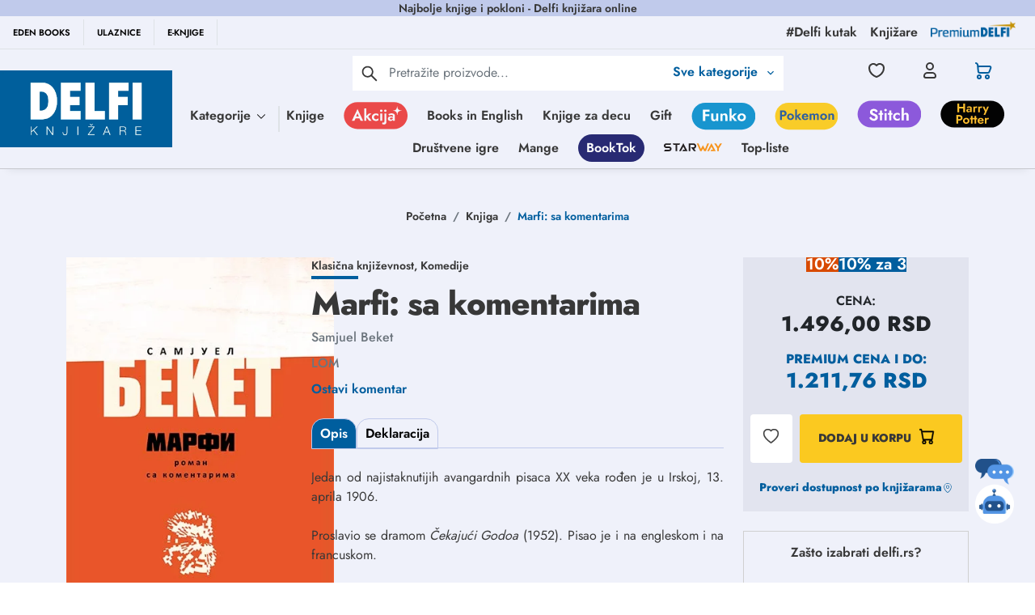

--- FILE ---
content_type: text/html; charset=utf-8
request_url: https://www.google.com/recaptcha/api2/anchor?ar=1&k=6Lcm72EqAAAAACWOqDzqqx7ZyM0Z7EUTtgVdOhdw&co=aHR0cHM6Ly9kZWxmaS5yczo0NDM.&hl=en&type=image&v=N67nZn4AqZkNcbeMu4prBgzg&theme=light&size=invisible&badge=bottomright&anchor-ms=20000&execute-ms=30000&cb=q1byxuxkj836
body_size: 48580
content:
<!DOCTYPE HTML><html dir="ltr" lang="en"><head><meta http-equiv="Content-Type" content="text/html; charset=UTF-8">
<meta http-equiv="X-UA-Compatible" content="IE=edge">
<title>reCAPTCHA</title>
<style type="text/css">
/* cyrillic-ext */
@font-face {
  font-family: 'Roboto';
  font-style: normal;
  font-weight: 400;
  font-stretch: 100%;
  src: url(//fonts.gstatic.com/s/roboto/v48/KFO7CnqEu92Fr1ME7kSn66aGLdTylUAMa3GUBHMdazTgWw.woff2) format('woff2');
  unicode-range: U+0460-052F, U+1C80-1C8A, U+20B4, U+2DE0-2DFF, U+A640-A69F, U+FE2E-FE2F;
}
/* cyrillic */
@font-face {
  font-family: 'Roboto';
  font-style: normal;
  font-weight: 400;
  font-stretch: 100%;
  src: url(//fonts.gstatic.com/s/roboto/v48/KFO7CnqEu92Fr1ME7kSn66aGLdTylUAMa3iUBHMdazTgWw.woff2) format('woff2');
  unicode-range: U+0301, U+0400-045F, U+0490-0491, U+04B0-04B1, U+2116;
}
/* greek-ext */
@font-face {
  font-family: 'Roboto';
  font-style: normal;
  font-weight: 400;
  font-stretch: 100%;
  src: url(//fonts.gstatic.com/s/roboto/v48/KFO7CnqEu92Fr1ME7kSn66aGLdTylUAMa3CUBHMdazTgWw.woff2) format('woff2');
  unicode-range: U+1F00-1FFF;
}
/* greek */
@font-face {
  font-family: 'Roboto';
  font-style: normal;
  font-weight: 400;
  font-stretch: 100%;
  src: url(//fonts.gstatic.com/s/roboto/v48/KFO7CnqEu92Fr1ME7kSn66aGLdTylUAMa3-UBHMdazTgWw.woff2) format('woff2');
  unicode-range: U+0370-0377, U+037A-037F, U+0384-038A, U+038C, U+038E-03A1, U+03A3-03FF;
}
/* math */
@font-face {
  font-family: 'Roboto';
  font-style: normal;
  font-weight: 400;
  font-stretch: 100%;
  src: url(//fonts.gstatic.com/s/roboto/v48/KFO7CnqEu92Fr1ME7kSn66aGLdTylUAMawCUBHMdazTgWw.woff2) format('woff2');
  unicode-range: U+0302-0303, U+0305, U+0307-0308, U+0310, U+0312, U+0315, U+031A, U+0326-0327, U+032C, U+032F-0330, U+0332-0333, U+0338, U+033A, U+0346, U+034D, U+0391-03A1, U+03A3-03A9, U+03B1-03C9, U+03D1, U+03D5-03D6, U+03F0-03F1, U+03F4-03F5, U+2016-2017, U+2034-2038, U+203C, U+2040, U+2043, U+2047, U+2050, U+2057, U+205F, U+2070-2071, U+2074-208E, U+2090-209C, U+20D0-20DC, U+20E1, U+20E5-20EF, U+2100-2112, U+2114-2115, U+2117-2121, U+2123-214F, U+2190, U+2192, U+2194-21AE, U+21B0-21E5, U+21F1-21F2, U+21F4-2211, U+2213-2214, U+2216-22FF, U+2308-230B, U+2310, U+2319, U+231C-2321, U+2336-237A, U+237C, U+2395, U+239B-23B7, U+23D0, U+23DC-23E1, U+2474-2475, U+25AF, U+25B3, U+25B7, U+25BD, U+25C1, U+25CA, U+25CC, U+25FB, U+266D-266F, U+27C0-27FF, U+2900-2AFF, U+2B0E-2B11, U+2B30-2B4C, U+2BFE, U+3030, U+FF5B, U+FF5D, U+1D400-1D7FF, U+1EE00-1EEFF;
}
/* symbols */
@font-face {
  font-family: 'Roboto';
  font-style: normal;
  font-weight: 400;
  font-stretch: 100%;
  src: url(//fonts.gstatic.com/s/roboto/v48/KFO7CnqEu92Fr1ME7kSn66aGLdTylUAMaxKUBHMdazTgWw.woff2) format('woff2');
  unicode-range: U+0001-000C, U+000E-001F, U+007F-009F, U+20DD-20E0, U+20E2-20E4, U+2150-218F, U+2190, U+2192, U+2194-2199, U+21AF, U+21E6-21F0, U+21F3, U+2218-2219, U+2299, U+22C4-22C6, U+2300-243F, U+2440-244A, U+2460-24FF, U+25A0-27BF, U+2800-28FF, U+2921-2922, U+2981, U+29BF, U+29EB, U+2B00-2BFF, U+4DC0-4DFF, U+FFF9-FFFB, U+10140-1018E, U+10190-1019C, U+101A0, U+101D0-101FD, U+102E0-102FB, U+10E60-10E7E, U+1D2C0-1D2D3, U+1D2E0-1D37F, U+1F000-1F0FF, U+1F100-1F1AD, U+1F1E6-1F1FF, U+1F30D-1F30F, U+1F315, U+1F31C, U+1F31E, U+1F320-1F32C, U+1F336, U+1F378, U+1F37D, U+1F382, U+1F393-1F39F, U+1F3A7-1F3A8, U+1F3AC-1F3AF, U+1F3C2, U+1F3C4-1F3C6, U+1F3CA-1F3CE, U+1F3D4-1F3E0, U+1F3ED, U+1F3F1-1F3F3, U+1F3F5-1F3F7, U+1F408, U+1F415, U+1F41F, U+1F426, U+1F43F, U+1F441-1F442, U+1F444, U+1F446-1F449, U+1F44C-1F44E, U+1F453, U+1F46A, U+1F47D, U+1F4A3, U+1F4B0, U+1F4B3, U+1F4B9, U+1F4BB, U+1F4BF, U+1F4C8-1F4CB, U+1F4D6, U+1F4DA, U+1F4DF, U+1F4E3-1F4E6, U+1F4EA-1F4ED, U+1F4F7, U+1F4F9-1F4FB, U+1F4FD-1F4FE, U+1F503, U+1F507-1F50B, U+1F50D, U+1F512-1F513, U+1F53E-1F54A, U+1F54F-1F5FA, U+1F610, U+1F650-1F67F, U+1F687, U+1F68D, U+1F691, U+1F694, U+1F698, U+1F6AD, U+1F6B2, U+1F6B9-1F6BA, U+1F6BC, U+1F6C6-1F6CF, U+1F6D3-1F6D7, U+1F6E0-1F6EA, U+1F6F0-1F6F3, U+1F6F7-1F6FC, U+1F700-1F7FF, U+1F800-1F80B, U+1F810-1F847, U+1F850-1F859, U+1F860-1F887, U+1F890-1F8AD, U+1F8B0-1F8BB, U+1F8C0-1F8C1, U+1F900-1F90B, U+1F93B, U+1F946, U+1F984, U+1F996, U+1F9E9, U+1FA00-1FA6F, U+1FA70-1FA7C, U+1FA80-1FA89, U+1FA8F-1FAC6, U+1FACE-1FADC, U+1FADF-1FAE9, U+1FAF0-1FAF8, U+1FB00-1FBFF;
}
/* vietnamese */
@font-face {
  font-family: 'Roboto';
  font-style: normal;
  font-weight: 400;
  font-stretch: 100%;
  src: url(//fonts.gstatic.com/s/roboto/v48/KFO7CnqEu92Fr1ME7kSn66aGLdTylUAMa3OUBHMdazTgWw.woff2) format('woff2');
  unicode-range: U+0102-0103, U+0110-0111, U+0128-0129, U+0168-0169, U+01A0-01A1, U+01AF-01B0, U+0300-0301, U+0303-0304, U+0308-0309, U+0323, U+0329, U+1EA0-1EF9, U+20AB;
}
/* latin-ext */
@font-face {
  font-family: 'Roboto';
  font-style: normal;
  font-weight: 400;
  font-stretch: 100%;
  src: url(//fonts.gstatic.com/s/roboto/v48/KFO7CnqEu92Fr1ME7kSn66aGLdTylUAMa3KUBHMdazTgWw.woff2) format('woff2');
  unicode-range: U+0100-02BA, U+02BD-02C5, U+02C7-02CC, U+02CE-02D7, U+02DD-02FF, U+0304, U+0308, U+0329, U+1D00-1DBF, U+1E00-1E9F, U+1EF2-1EFF, U+2020, U+20A0-20AB, U+20AD-20C0, U+2113, U+2C60-2C7F, U+A720-A7FF;
}
/* latin */
@font-face {
  font-family: 'Roboto';
  font-style: normal;
  font-weight: 400;
  font-stretch: 100%;
  src: url(//fonts.gstatic.com/s/roboto/v48/KFO7CnqEu92Fr1ME7kSn66aGLdTylUAMa3yUBHMdazQ.woff2) format('woff2');
  unicode-range: U+0000-00FF, U+0131, U+0152-0153, U+02BB-02BC, U+02C6, U+02DA, U+02DC, U+0304, U+0308, U+0329, U+2000-206F, U+20AC, U+2122, U+2191, U+2193, U+2212, U+2215, U+FEFF, U+FFFD;
}
/* cyrillic-ext */
@font-face {
  font-family: 'Roboto';
  font-style: normal;
  font-weight: 500;
  font-stretch: 100%;
  src: url(//fonts.gstatic.com/s/roboto/v48/KFO7CnqEu92Fr1ME7kSn66aGLdTylUAMa3GUBHMdazTgWw.woff2) format('woff2');
  unicode-range: U+0460-052F, U+1C80-1C8A, U+20B4, U+2DE0-2DFF, U+A640-A69F, U+FE2E-FE2F;
}
/* cyrillic */
@font-face {
  font-family: 'Roboto';
  font-style: normal;
  font-weight: 500;
  font-stretch: 100%;
  src: url(//fonts.gstatic.com/s/roboto/v48/KFO7CnqEu92Fr1ME7kSn66aGLdTylUAMa3iUBHMdazTgWw.woff2) format('woff2');
  unicode-range: U+0301, U+0400-045F, U+0490-0491, U+04B0-04B1, U+2116;
}
/* greek-ext */
@font-face {
  font-family: 'Roboto';
  font-style: normal;
  font-weight: 500;
  font-stretch: 100%;
  src: url(//fonts.gstatic.com/s/roboto/v48/KFO7CnqEu92Fr1ME7kSn66aGLdTylUAMa3CUBHMdazTgWw.woff2) format('woff2');
  unicode-range: U+1F00-1FFF;
}
/* greek */
@font-face {
  font-family: 'Roboto';
  font-style: normal;
  font-weight: 500;
  font-stretch: 100%;
  src: url(//fonts.gstatic.com/s/roboto/v48/KFO7CnqEu92Fr1ME7kSn66aGLdTylUAMa3-UBHMdazTgWw.woff2) format('woff2');
  unicode-range: U+0370-0377, U+037A-037F, U+0384-038A, U+038C, U+038E-03A1, U+03A3-03FF;
}
/* math */
@font-face {
  font-family: 'Roboto';
  font-style: normal;
  font-weight: 500;
  font-stretch: 100%;
  src: url(//fonts.gstatic.com/s/roboto/v48/KFO7CnqEu92Fr1ME7kSn66aGLdTylUAMawCUBHMdazTgWw.woff2) format('woff2');
  unicode-range: U+0302-0303, U+0305, U+0307-0308, U+0310, U+0312, U+0315, U+031A, U+0326-0327, U+032C, U+032F-0330, U+0332-0333, U+0338, U+033A, U+0346, U+034D, U+0391-03A1, U+03A3-03A9, U+03B1-03C9, U+03D1, U+03D5-03D6, U+03F0-03F1, U+03F4-03F5, U+2016-2017, U+2034-2038, U+203C, U+2040, U+2043, U+2047, U+2050, U+2057, U+205F, U+2070-2071, U+2074-208E, U+2090-209C, U+20D0-20DC, U+20E1, U+20E5-20EF, U+2100-2112, U+2114-2115, U+2117-2121, U+2123-214F, U+2190, U+2192, U+2194-21AE, U+21B0-21E5, U+21F1-21F2, U+21F4-2211, U+2213-2214, U+2216-22FF, U+2308-230B, U+2310, U+2319, U+231C-2321, U+2336-237A, U+237C, U+2395, U+239B-23B7, U+23D0, U+23DC-23E1, U+2474-2475, U+25AF, U+25B3, U+25B7, U+25BD, U+25C1, U+25CA, U+25CC, U+25FB, U+266D-266F, U+27C0-27FF, U+2900-2AFF, U+2B0E-2B11, U+2B30-2B4C, U+2BFE, U+3030, U+FF5B, U+FF5D, U+1D400-1D7FF, U+1EE00-1EEFF;
}
/* symbols */
@font-face {
  font-family: 'Roboto';
  font-style: normal;
  font-weight: 500;
  font-stretch: 100%;
  src: url(//fonts.gstatic.com/s/roboto/v48/KFO7CnqEu92Fr1ME7kSn66aGLdTylUAMaxKUBHMdazTgWw.woff2) format('woff2');
  unicode-range: U+0001-000C, U+000E-001F, U+007F-009F, U+20DD-20E0, U+20E2-20E4, U+2150-218F, U+2190, U+2192, U+2194-2199, U+21AF, U+21E6-21F0, U+21F3, U+2218-2219, U+2299, U+22C4-22C6, U+2300-243F, U+2440-244A, U+2460-24FF, U+25A0-27BF, U+2800-28FF, U+2921-2922, U+2981, U+29BF, U+29EB, U+2B00-2BFF, U+4DC0-4DFF, U+FFF9-FFFB, U+10140-1018E, U+10190-1019C, U+101A0, U+101D0-101FD, U+102E0-102FB, U+10E60-10E7E, U+1D2C0-1D2D3, U+1D2E0-1D37F, U+1F000-1F0FF, U+1F100-1F1AD, U+1F1E6-1F1FF, U+1F30D-1F30F, U+1F315, U+1F31C, U+1F31E, U+1F320-1F32C, U+1F336, U+1F378, U+1F37D, U+1F382, U+1F393-1F39F, U+1F3A7-1F3A8, U+1F3AC-1F3AF, U+1F3C2, U+1F3C4-1F3C6, U+1F3CA-1F3CE, U+1F3D4-1F3E0, U+1F3ED, U+1F3F1-1F3F3, U+1F3F5-1F3F7, U+1F408, U+1F415, U+1F41F, U+1F426, U+1F43F, U+1F441-1F442, U+1F444, U+1F446-1F449, U+1F44C-1F44E, U+1F453, U+1F46A, U+1F47D, U+1F4A3, U+1F4B0, U+1F4B3, U+1F4B9, U+1F4BB, U+1F4BF, U+1F4C8-1F4CB, U+1F4D6, U+1F4DA, U+1F4DF, U+1F4E3-1F4E6, U+1F4EA-1F4ED, U+1F4F7, U+1F4F9-1F4FB, U+1F4FD-1F4FE, U+1F503, U+1F507-1F50B, U+1F50D, U+1F512-1F513, U+1F53E-1F54A, U+1F54F-1F5FA, U+1F610, U+1F650-1F67F, U+1F687, U+1F68D, U+1F691, U+1F694, U+1F698, U+1F6AD, U+1F6B2, U+1F6B9-1F6BA, U+1F6BC, U+1F6C6-1F6CF, U+1F6D3-1F6D7, U+1F6E0-1F6EA, U+1F6F0-1F6F3, U+1F6F7-1F6FC, U+1F700-1F7FF, U+1F800-1F80B, U+1F810-1F847, U+1F850-1F859, U+1F860-1F887, U+1F890-1F8AD, U+1F8B0-1F8BB, U+1F8C0-1F8C1, U+1F900-1F90B, U+1F93B, U+1F946, U+1F984, U+1F996, U+1F9E9, U+1FA00-1FA6F, U+1FA70-1FA7C, U+1FA80-1FA89, U+1FA8F-1FAC6, U+1FACE-1FADC, U+1FADF-1FAE9, U+1FAF0-1FAF8, U+1FB00-1FBFF;
}
/* vietnamese */
@font-face {
  font-family: 'Roboto';
  font-style: normal;
  font-weight: 500;
  font-stretch: 100%;
  src: url(//fonts.gstatic.com/s/roboto/v48/KFO7CnqEu92Fr1ME7kSn66aGLdTylUAMa3OUBHMdazTgWw.woff2) format('woff2');
  unicode-range: U+0102-0103, U+0110-0111, U+0128-0129, U+0168-0169, U+01A0-01A1, U+01AF-01B0, U+0300-0301, U+0303-0304, U+0308-0309, U+0323, U+0329, U+1EA0-1EF9, U+20AB;
}
/* latin-ext */
@font-face {
  font-family: 'Roboto';
  font-style: normal;
  font-weight: 500;
  font-stretch: 100%;
  src: url(//fonts.gstatic.com/s/roboto/v48/KFO7CnqEu92Fr1ME7kSn66aGLdTylUAMa3KUBHMdazTgWw.woff2) format('woff2');
  unicode-range: U+0100-02BA, U+02BD-02C5, U+02C7-02CC, U+02CE-02D7, U+02DD-02FF, U+0304, U+0308, U+0329, U+1D00-1DBF, U+1E00-1E9F, U+1EF2-1EFF, U+2020, U+20A0-20AB, U+20AD-20C0, U+2113, U+2C60-2C7F, U+A720-A7FF;
}
/* latin */
@font-face {
  font-family: 'Roboto';
  font-style: normal;
  font-weight: 500;
  font-stretch: 100%;
  src: url(//fonts.gstatic.com/s/roboto/v48/KFO7CnqEu92Fr1ME7kSn66aGLdTylUAMa3yUBHMdazQ.woff2) format('woff2');
  unicode-range: U+0000-00FF, U+0131, U+0152-0153, U+02BB-02BC, U+02C6, U+02DA, U+02DC, U+0304, U+0308, U+0329, U+2000-206F, U+20AC, U+2122, U+2191, U+2193, U+2212, U+2215, U+FEFF, U+FFFD;
}
/* cyrillic-ext */
@font-face {
  font-family: 'Roboto';
  font-style: normal;
  font-weight: 900;
  font-stretch: 100%;
  src: url(//fonts.gstatic.com/s/roboto/v48/KFO7CnqEu92Fr1ME7kSn66aGLdTylUAMa3GUBHMdazTgWw.woff2) format('woff2');
  unicode-range: U+0460-052F, U+1C80-1C8A, U+20B4, U+2DE0-2DFF, U+A640-A69F, U+FE2E-FE2F;
}
/* cyrillic */
@font-face {
  font-family: 'Roboto';
  font-style: normal;
  font-weight: 900;
  font-stretch: 100%;
  src: url(//fonts.gstatic.com/s/roboto/v48/KFO7CnqEu92Fr1ME7kSn66aGLdTylUAMa3iUBHMdazTgWw.woff2) format('woff2');
  unicode-range: U+0301, U+0400-045F, U+0490-0491, U+04B0-04B1, U+2116;
}
/* greek-ext */
@font-face {
  font-family: 'Roboto';
  font-style: normal;
  font-weight: 900;
  font-stretch: 100%;
  src: url(//fonts.gstatic.com/s/roboto/v48/KFO7CnqEu92Fr1ME7kSn66aGLdTylUAMa3CUBHMdazTgWw.woff2) format('woff2');
  unicode-range: U+1F00-1FFF;
}
/* greek */
@font-face {
  font-family: 'Roboto';
  font-style: normal;
  font-weight: 900;
  font-stretch: 100%;
  src: url(//fonts.gstatic.com/s/roboto/v48/KFO7CnqEu92Fr1ME7kSn66aGLdTylUAMa3-UBHMdazTgWw.woff2) format('woff2');
  unicode-range: U+0370-0377, U+037A-037F, U+0384-038A, U+038C, U+038E-03A1, U+03A3-03FF;
}
/* math */
@font-face {
  font-family: 'Roboto';
  font-style: normal;
  font-weight: 900;
  font-stretch: 100%;
  src: url(//fonts.gstatic.com/s/roboto/v48/KFO7CnqEu92Fr1ME7kSn66aGLdTylUAMawCUBHMdazTgWw.woff2) format('woff2');
  unicode-range: U+0302-0303, U+0305, U+0307-0308, U+0310, U+0312, U+0315, U+031A, U+0326-0327, U+032C, U+032F-0330, U+0332-0333, U+0338, U+033A, U+0346, U+034D, U+0391-03A1, U+03A3-03A9, U+03B1-03C9, U+03D1, U+03D5-03D6, U+03F0-03F1, U+03F4-03F5, U+2016-2017, U+2034-2038, U+203C, U+2040, U+2043, U+2047, U+2050, U+2057, U+205F, U+2070-2071, U+2074-208E, U+2090-209C, U+20D0-20DC, U+20E1, U+20E5-20EF, U+2100-2112, U+2114-2115, U+2117-2121, U+2123-214F, U+2190, U+2192, U+2194-21AE, U+21B0-21E5, U+21F1-21F2, U+21F4-2211, U+2213-2214, U+2216-22FF, U+2308-230B, U+2310, U+2319, U+231C-2321, U+2336-237A, U+237C, U+2395, U+239B-23B7, U+23D0, U+23DC-23E1, U+2474-2475, U+25AF, U+25B3, U+25B7, U+25BD, U+25C1, U+25CA, U+25CC, U+25FB, U+266D-266F, U+27C0-27FF, U+2900-2AFF, U+2B0E-2B11, U+2B30-2B4C, U+2BFE, U+3030, U+FF5B, U+FF5D, U+1D400-1D7FF, U+1EE00-1EEFF;
}
/* symbols */
@font-face {
  font-family: 'Roboto';
  font-style: normal;
  font-weight: 900;
  font-stretch: 100%;
  src: url(//fonts.gstatic.com/s/roboto/v48/KFO7CnqEu92Fr1ME7kSn66aGLdTylUAMaxKUBHMdazTgWw.woff2) format('woff2');
  unicode-range: U+0001-000C, U+000E-001F, U+007F-009F, U+20DD-20E0, U+20E2-20E4, U+2150-218F, U+2190, U+2192, U+2194-2199, U+21AF, U+21E6-21F0, U+21F3, U+2218-2219, U+2299, U+22C4-22C6, U+2300-243F, U+2440-244A, U+2460-24FF, U+25A0-27BF, U+2800-28FF, U+2921-2922, U+2981, U+29BF, U+29EB, U+2B00-2BFF, U+4DC0-4DFF, U+FFF9-FFFB, U+10140-1018E, U+10190-1019C, U+101A0, U+101D0-101FD, U+102E0-102FB, U+10E60-10E7E, U+1D2C0-1D2D3, U+1D2E0-1D37F, U+1F000-1F0FF, U+1F100-1F1AD, U+1F1E6-1F1FF, U+1F30D-1F30F, U+1F315, U+1F31C, U+1F31E, U+1F320-1F32C, U+1F336, U+1F378, U+1F37D, U+1F382, U+1F393-1F39F, U+1F3A7-1F3A8, U+1F3AC-1F3AF, U+1F3C2, U+1F3C4-1F3C6, U+1F3CA-1F3CE, U+1F3D4-1F3E0, U+1F3ED, U+1F3F1-1F3F3, U+1F3F5-1F3F7, U+1F408, U+1F415, U+1F41F, U+1F426, U+1F43F, U+1F441-1F442, U+1F444, U+1F446-1F449, U+1F44C-1F44E, U+1F453, U+1F46A, U+1F47D, U+1F4A3, U+1F4B0, U+1F4B3, U+1F4B9, U+1F4BB, U+1F4BF, U+1F4C8-1F4CB, U+1F4D6, U+1F4DA, U+1F4DF, U+1F4E3-1F4E6, U+1F4EA-1F4ED, U+1F4F7, U+1F4F9-1F4FB, U+1F4FD-1F4FE, U+1F503, U+1F507-1F50B, U+1F50D, U+1F512-1F513, U+1F53E-1F54A, U+1F54F-1F5FA, U+1F610, U+1F650-1F67F, U+1F687, U+1F68D, U+1F691, U+1F694, U+1F698, U+1F6AD, U+1F6B2, U+1F6B9-1F6BA, U+1F6BC, U+1F6C6-1F6CF, U+1F6D3-1F6D7, U+1F6E0-1F6EA, U+1F6F0-1F6F3, U+1F6F7-1F6FC, U+1F700-1F7FF, U+1F800-1F80B, U+1F810-1F847, U+1F850-1F859, U+1F860-1F887, U+1F890-1F8AD, U+1F8B0-1F8BB, U+1F8C0-1F8C1, U+1F900-1F90B, U+1F93B, U+1F946, U+1F984, U+1F996, U+1F9E9, U+1FA00-1FA6F, U+1FA70-1FA7C, U+1FA80-1FA89, U+1FA8F-1FAC6, U+1FACE-1FADC, U+1FADF-1FAE9, U+1FAF0-1FAF8, U+1FB00-1FBFF;
}
/* vietnamese */
@font-face {
  font-family: 'Roboto';
  font-style: normal;
  font-weight: 900;
  font-stretch: 100%;
  src: url(//fonts.gstatic.com/s/roboto/v48/KFO7CnqEu92Fr1ME7kSn66aGLdTylUAMa3OUBHMdazTgWw.woff2) format('woff2');
  unicode-range: U+0102-0103, U+0110-0111, U+0128-0129, U+0168-0169, U+01A0-01A1, U+01AF-01B0, U+0300-0301, U+0303-0304, U+0308-0309, U+0323, U+0329, U+1EA0-1EF9, U+20AB;
}
/* latin-ext */
@font-face {
  font-family: 'Roboto';
  font-style: normal;
  font-weight: 900;
  font-stretch: 100%;
  src: url(//fonts.gstatic.com/s/roboto/v48/KFO7CnqEu92Fr1ME7kSn66aGLdTylUAMa3KUBHMdazTgWw.woff2) format('woff2');
  unicode-range: U+0100-02BA, U+02BD-02C5, U+02C7-02CC, U+02CE-02D7, U+02DD-02FF, U+0304, U+0308, U+0329, U+1D00-1DBF, U+1E00-1E9F, U+1EF2-1EFF, U+2020, U+20A0-20AB, U+20AD-20C0, U+2113, U+2C60-2C7F, U+A720-A7FF;
}
/* latin */
@font-face {
  font-family: 'Roboto';
  font-style: normal;
  font-weight: 900;
  font-stretch: 100%;
  src: url(//fonts.gstatic.com/s/roboto/v48/KFO7CnqEu92Fr1ME7kSn66aGLdTylUAMa3yUBHMdazQ.woff2) format('woff2');
  unicode-range: U+0000-00FF, U+0131, U+0152-0153, U+02BB-02BC, U+02C6, U+02DA, U+02DC, U+0304, U+0308, U+0329, U+2000-206F, U+20AC, U+2122, U+2191, U+2193, U+2212, U+2215, U+FEFF, U+FFFD;
}

</style>
<link rel="stylesheet" type="text/css" href="https://www.gstatic.com/recaptcha/releases/N67nZn4AqZkNcbeMu4prBgzg/styles__ltr.css">
<script nonce="9gQGkOX-VlbGrJY2xyC8Ag" type="text/javascript">window['__recaptcha_api'] = 'https://www.google.com/recaptcha/api2/';</script>
<script type="text/javascript" src="https://www.gstatic.com/recaptcha/releases/N67nZn4AqZkNcbeMu4prBgzg/recaptcha__en.js" nonce="9gQGkOX-VlbGrJY2xyC8Ag">
      
    </script></head>
<body><div id="rc-anchor-alert" class="rc-anchor-alert"></div>
<input type="hidden" id="recaptcha-token" value="[base64]">
<script type="text/javascript" nonce="9gQGkOX-VlbGrJY2xyC8Ag">
      recaptcha.anchor.Main.init("[\x22ainput\x22,[\x22bgdata\x22,\x22\x22,\[base64]/[base64]/[base64]/ZyhXLGgpOnEoW04sMjEsbF0sVywwKSxoKSxmYWxzZSxmYWxzZSl9Y2F0Y2goayl7RygzNTgsVyk/[base64]/[base64]/[base64]/[base64]/[base64]/[base64]/[base64]/bmV3IEJbT10oRFswXSk6dz09Mj9uZXcgQltPXShEWzBdLERbMV0pOnc9PTM/bmV3IEJbT10oRFswXSxEWzFdLERbMl0pOnc9PTQ/[base64]/[base64]/[base64]/[base64]/[base64]\\u003d\x22,\[base64]\\u003d\\u003d\x22,\x22G8KUw5twCcKBEcOdYQorw7DCrcKbw6LDhWnDog/[base64]/DgxPCh8OawrbCvBVFPcKNJMOMwpjDg0TCtELCqcKLIEgLw45iC2PDvsO1SsOtw5bDrVLCtsKVw6w8T1VOw5zCjcOfwo0jw5XDh0/DmCfDuXkpw6bDo8KQw4/[base64]/[base64]/w5RDw7M7QsKaw5rCgWo3w6wGPjTDjsK+w7xrw43DgsKXScKbWyZJLjtwWMOEwp/Ch8KDewBsw5Ilw47DoMOLw7szw7jDhiM+w4HCuBHCnUXCv8KiwrkEwo7Ch8Ofwr8+w6/Dj8OJw4zDicOqQ8OGE3rDvW07wp/[base64]/DvU8kw57DhWYLYMKmS31+w67CuMKyw7rDnMKEKVjCgT8FBcOpP8KEMMOSwpZSGAvDtMO5w5LDmsOLwoXCvsKOw7NcOsKYwq/Ch8OcclDCpcOWXcO/w7wmwrzChsKuw7diOcOAHsK+wrgJw6vCusK+eiXDusK1w73CvigvwolCScK8wqsyeHHCkcOJHlpFwpfClFRrw6nDnXDCvErDkxDDqXp/w77Cv8ObwpfCt8OfwqQNYsOgecOzSMKRE2zCqcK3NAZWwovDh394wqoFOhoCIxIrw73CjMKawonDmsK7wqJ2w4IJfx1gwoV6V0/Cl8Ocw7DDhcKIw5/DkAbDtwUGw5PCpMKUKcOvYCnDp1HCmkfCqcK+GBsHWXvCs0DDrsKww4RdbyhQw5bDrTsWQEfCqzvDtVMLByjCmsO5ScOha01Rw4xpSsK8w5UqDWUgQMK0w5/DocKVVwxuw73CocKLPHAXE8OLWcOOVwfCiW8xwpfDn8OYwrdDGlXDl8KHDcOTLUDDiHzDr8OwNk1CMy/DocKtwpB1wpEVZ8KNTMOwwoPCnMOse3NJwqJJYcONH8KVw4vCjUh9HMK9wrFsHCshBMO1w5HCqlHDoMOww6XDksKXw7nCi8K0DcKwYwstUmfDksKJw5MlPcOlw6rCo17CtcOvw63CtcKmw63DnMK8w6/ChsKFwoE6w4NFwo3CvsK5aFLDvsKQAyBYw7gsOxQ4w5bDo27CuGTDh8OYw4kbeVTCmgRTw7rCtnfDkcKpRMKjcsKHaBbCv8KqaVXDvFYYacK9f8Oqw5UHw6l5ICEowplNw6ETZsOMKcKLwqJUNMOpw6vCiMKtBwl2w51Hw4bDhhZRw4/[base64]/w4ttGhzCiwTDlUMww7AsWV7CunDCkMKQw4h9JlgOw43CtMKhw7bCrcKATHkFw4cNwrhfGhx3ZMKBUCnDvcOtw6rCiMKDwoXDlcOqwrTCvWrCn8OiEh/CuCMXRH9EwqDDu8OUCcKuPcKHEk/Dr8Odw5EuSsKKJWR/X8K8EsKKYD7DmnbDgMO1w5bDm8OJf8KHwpnDtsOowq3Dn2YXwqEaw7w/YFI6UFkaw6DDpVbCplDCvAnDij/Dp0vDmAvDlcKNw4cZEFbCmUFjA8OYwrQXworDrsOrwr8+w645DMOqBMKmwoZqL8KYw6LCmcK0w4lmwoJWw7syw4VEEsOHw4FTDRfDsEE7w5bCtxvCvsOxw5YsBgTDvxpQwqs5wqU/B8OcMMOhwqEjwoRtw75PwpxmZVfDpgbCtj3DhHldw4vDu8KZHcOdw5/Dv8Kowr/DvMK3woDDq8KXw7jDmsOuKEduW0kiwqDCsRhHRcKfMsOOAcKbwpM/[base64]/w4PCnGZswoDCusKnYsKMwqjCosKtKW/Cl1LDlMOwwrnDvMK+eMOWOQjCpsK6wqbDsiHChMO9HU7CocKJUB47wqscw7rDj2LDmUvDiMK+w7YgBxjDnEDDrsOnTsKaU8K6U8OwPx7Dg2UxwodPP8KfETp6VDJrwrLCm8KGKGPDuMOww4XCgsKXaH8HBj/DvsOTG8OZVyVZNwVfw4TCjgpNwrfDl8OCI1U9w4bCi8OwwrpLw5Zaw4/CoEg0w5wpJmlTw6TDpcOawqnClXXChghNRsKqPcO+wo7DscKyw44sGXNsZBwgdsOsR8KAH8OLBEbCqMOUYsK0CsKiwpbDtTDCsywTQW8Qw5HDqcOJOwLCp8O6KQTCnsKmUAvDtQzDmn3DkSbCpsO1w5kwwr/[base64]/OsKkw7fCvcKABH/CsTMTwprDt1JQw54AU8O0TMKzKwc+w6F2ecO/[base64]/CvirCmlnDvBXDp8OZwpFzw77Cs8OjwrpIw6tCwqstw4QUw7nDisKqQx/[base64]/CusOQBcKFVUl7w7DDqU7CrWcyd2TDisOGwqY8w5Zwwr3Dn1XCkcO5ScO0woweD8OoBMKpw57Du049OsKCQkLCoQTDijE0H8O/w6bDqEMjdsKHwrhFKMOGcgXClMKOGsKDXsOqMwjDusO6H8OqRW0sS2TDhMOPAcKzwrtMIEJDw6AFf8KHw6/DtMOpLsKzwrtdaQ7Ds2LCl3N5HsK4McO/[base64]/Cn1giwpTCnMKdXwTDjwhTwqfDl8KNw6LDtMOUwpc6wohJOkUPMMOawq/DpQ7CiFxPWiXDnMOBVsOnwp3Dt8KFw4HCvcKFw6DCrStYwqljLMK5V8O5w6TChm4+wpwgTMO0MsOEw4zCmsOpwoNBG8KOwo4UOMKnfhFcw6/Co8O8wofDpQAlek5kUsKNwqPDpyECw64aUsOxwpRuQcKMw6TDmmNvwoclw7Fkw58cw4zCsW/DisOgGTPCpFjCqcOmFl/[base64]/w5rCo8KiJUl0MsK3wrsOwq7DqwjCusO4eBoww7oBw6pkVcOaFiANUsO7X8OLw63CnAFIw65Uw6fDo0gdwp4Pw5jDp8KVW8Oew6rDtgFiw6gPGWk9w7fDgcKbw6LDssK/[base64]/[base64]/[base64]/[base64]/CokEoAMKbZcOVRmthw7nDhsKeYcOqw6FAb2DDk2dnZ3LDpcObw6vDuyLCgBzDi0DCosO7FhJyScK9Sy9cw4kYwrzCmsOdPMKEasKTJTtjwp7Co24qFcK/[base64]/DiMOcGFXDrUZ7T8O1envCoMOMwq1lMcO4woY8w7zDisKqLhg1w6XCrMKnOV1tw5XDjg/DhWvDtsOQCsKxYDItw73CuCvCsR7CtTlaw6cOL8OYwp7ChxlqwrBMwrQFfcO7wqIDFwnDih/Dt8Kmwol5LMKdwpZmw6plwqxgw5VIwocaw6rCv8K3K3LCu3xzw7YVwrPDh3vDj15Ww79Gw6RZw4E1wozDhwM7TcKYXMOrw77CgcO6wrZrwq/DhMK2wq/DslV0wpksw6TCsDvCtn7CkX3CjnHDkMO0w6fDpMKIGiVswpkewovDrWTCt8KgwrHDshoAIlvDusOfRmpeXsKDelkXwojDuQ/CtMKEF3PCmMOiL8Ofw7PClMOmwpTDkMK/wq7CqnxuwqU9A8KRw5YFwptQwq7CnF7DpcOwcCrCqMOseV7Dv8OQVV5gFcOaY8KzwpbDpsOJw6TDmWY4LFXDicKIwrthw5HDslXCoMK8w4PCosOrw6kYw5/DvcKzHAXCijZ4UWLDvSBTw4QCHHjDlQ7CicKMTgTDvMK7wqoYCiBAHcO3JcKMw7HCjcKRwqzCiHIDTRHCuMO/JMKJwodZYFzCp8Kxwp3DhjUOci3Du8KXeMKEwo/CkjRYwoNDwprDocOSdMOvw7LCul/[base64]/Cl8KdwpMuwr0SPsOhesOgw47Dog0AUcOrL8KXw5jDjsO0cSd0w63DgxnDmTLDlytCFAkIFhvDjcOeAw0rwqXCg1vDgUTCk8Kgw4DDtcKTdSzCng7DhyRVZCjCl0zChUXCusOoFQHCpsKTw6XDomVIw4tAw6TCrRTCgcK/NMODw77Dh8OOwqvCnDBnw4LDhg1jw5vCsMOtwoHClFx1wpzCrXHDvMKqLMKmwq/CnmQzwp1Rc0zCosKGwpMiwrhvV3cjw73DnF1fw6RxwpDDpSgZORpNw5kHw5PCslcJwrN5w4LDs0rDscOFGsO4w6nDucKjXcKvw4QhTcKuwrw5wrY0w4bDlcOdJmoswrnCtsOwwq03w4DCiiXDnMKdFg3Di0Y1w6HCkcK8w4ofw4VYdcKOeg12J24VJ8KcR8OTwpVncj/DvcORdF3Cl8ODwqrDicKdw50DfsKmBcOKKMOPMVIQw5V2MiHCjsOPw44Jw5NGUxINw77DshzDvsKYw5gtw7JfdMOuK8K5wrxuw75bwrXDuBDCp8KsFiFcwpvDlRfCnFzCh1/DhQ3DhRDCp8O6wo5YccOLYnBQFcKBUcKBPw1aJh/CuyzDqsOaw5nCsjFnwo84UFsIw4MXw7R2wqLChX7CuQlawpkic3bCh8K1w4vCg8OgGFdCf8K/RWEowqlDasKNd8OyZMK6wpBew5/[base64]/b8Olwp0Aw6EawoHCuE1gwpA3wpLDpSgcVlgOMSPCiMO0ZMOmYhJWwqJga8ODw5UBTsKhw6U/[base64]/CosOvDwIew61MQ8KwwrvDnCTCjE7Ck8KcHk/Di8Oww6nDo8KjWW3CkcO9woEGf2HCpsK/wpdywqvCj1ZYc3nDgh/[base64]/JDLCtcORw5kYBUdCw4PCvDjCusOqJcOqe8O0wqHCjwtjRwxnfxPCo3DDpwzDuWLDh1Q/QQ0sTMKfCBvCuTnDl0jDg8KPw4XDgMOuNcKvwqYbYcONGMO6w47Ct1jChU9HMMK5w6YRHlASH0oXFsO9bFLDs8OBw6Uxw7Z9wppneynDpyTDksOCw5LCuQUWw7HCugVew67DkAPDkDILGQLDusOWw4TCiMK8woRew7/DjB3ClcK6w53Ct33CmSbCpMO2ARtSMMO2wrZnwrjDmxpAw7xEwpVfbsOfw4AYEjjChcKkw7Bhwq8aOMOyGcKzw5RSwqk4wpYFw7TCqFXDgMO1HljDhhVuw6bDtMO5w7pVIhzDjsOZw4dUwqBjWxzCmm9tw4/[base64]/CjMO1wr5LFGzCosK+w4zDjnzDqMO3wrxqZ8O8wrVLB8OCODDCpgsaw7BQYHnDlQbCvz/CtsONEcKENnDDp8K+w6zDkVQGw6fCk8OFwoHCmcO5WsOwfVZODsK2w4NnGxTCm1XCj3DDmMOLLQwbwrlIRh9HGcKIwqTCs8K2SUTCkgoDRiUdNk/[base64]/Cs8OqGsKCw7EFw5/[base64]/[base64]/CrxnDiFfCv8KQwoMkw7zDh8OeY8OvQ8KVwqoDwoBgPkrDscKkw6LDl8KmSG/Dt8K/[base64]/[base64]/[base64]/Co8KZwonDlsKmW8OtwptpwrHDrsOlwr5yw6bCpsK3S8ODwpUyXcK4Iwtcw7XDhcKlwqkWT0jDilzDtCpcaQl6w6PCo8Ojwo/CtMK6dMKlw7vDnBYzE8Kiwqhswr/[base64]/woRAwqBvw5HCmCp4F8KJRcO2JcOTwoMLUcOLwrfDu8KZL0fCvsKBw5QldsKRcHYewpU9AMKBTjAsCXsjw7gxGDJKTcKXE8OqVcOnwqjDvcOzwqc3w6sfTsOFwpRMSVAtwrnDl0YZH8OXQ0IOwpzDqsKIw7hGw6DCgcKzZ8O5w6rDownClsOnMMOow7TDikPDqj/CqsOtwog3wr/[base64]/CsSYAUzofw6vCrsKEF8Kfw6d4GcKgwrczehbCkXjCj2pLwrByw7/CthfCtMK3w6DDqzjCp0TCkjYiJcOLVMKdwog4bVPDu8KiHMOcwoDDgx0vwpLDgcK7ZXZYwrQpCsKxw49rwo3Dsn/DoCrDmlTDrRphw75AICTCkEjDmcKow61pdy/Dm8KONR4Cwo/ChsKAw4XCqEsSR8KDw7d0w4IEYMOQOsOuHsKUwp8TOsOiWsKsVMOYwpvChMKXHgoNbQ1gLAthwo9mwrfDucO0QMODRyXDhMKVbWg7X8O5KsOxw4DCpMK4aR5aw4PCjxXDiEvCm8K9wp7DtyNVw7J5KyfDhW/DvMKLw7VlK3EEGhHCmGnCpw7Dm8OYYMKpw43ChDcew4PCkcKFecOPJsOawo0dDcKuJzg2GMOfw4FbNXg+DcOkw5xTSnpJw7zCp0IYw4PDl8KjFcOWF1vDunJiZlPDhjt3TsOqPMKYD8Ouwo/DiMKaMnMLa8KoOh/ClMKDwpBBTU9ebMOWGy9SwpPCjcKJasKiGcKTw5/CjcO9PcK6dcKaw6TCosObwrFBw7nCjys0QSsFMsKDX8K+cGTDjsOkwpNtAiM3w5PCpcK/[base64]/DrcOnOcK/fkvDg8KEX8OJHnnCl8OYIcKPSTXDqcKZNsO1w5Imw5xIwpjClsKxKcKqw5F7w6RqTRLCrcOxMMOewrfCtMOnw55Gw6vCpMK8YlQzw4DDnMO+wpx7w6/[base64]/VD1ZHMOHw7bCqcKCw6tYw5kqfsK8J8O0wrpbwqLDmcO5GDoCKj7Dq8ODw4p0QcO9wrnDm05dw7fCpBnDl8KXVcKuw7pLWG4EKSFjwrpDfi/DkMKxJ8OOVMKCa8K2wpzDqsOEMnRiC07Dv8OrZ0nCqEfDmDY4w7BgPMOzwoACwpvCjFR0wqHDgsKAwq96LMKawoHChmDDvMK6w5hNBjUDwp/ChcO7wo3CvzksCmQVL2bCrsK2wrfChMOjwp1Vw48kw4XCg8OMw7hWbh/CvWbDtmVoa1XDpcKKF8KwN0Jdw5HDgRU8dQ7CpMKQw4I9fcOLNhMkOBtGwrpJw5PClsKXw67CtxgFw6DDt8OVwoDClG8LXCVZwq3Dum5AwqopOsKRZsOGRz92w77DvMOgUTxteiPCgsOQWj3Ct8OFbzhveA0kw75XLHjDuMKqYcK/wrtSwo7DpsK1fWbCp2d7Vy1xIsKhw4HDtH/CqsKLw6waUQ9EwrdvJsKzNsO0wq9DGw1LU8KQw7ctBHIhZjXCrQzDmcOMOsOAw6hYw79ka8Orw6wdEsOhwpgrGzXDr8KfUsKQw4PDjcKewo3CpizDuMOrw59/HcO9D8OKfiLCqivCgMKyHGLDqMKkE8K6ERvDjMO7ADNtw4/DnMKzDMOaeGDCgDrDisKawrrDh1k/Vl4EwpMowokpw5jCvXfDr8KywoLDmRYuPRsNwr8YE00WOi/DmsO/bcKxNWlyBCTDosOfJUfDkcK6W2XDnMO8CcO0wo8hwplAcjDCusOIwpPClsOKw4HDjMOew7bCvMO8wrLCnsOVVMOVND7DgWzCi8OGZsOMwrcPeTZSUwHCpAoaXH/CizkCw5dlPnBvccKFwpfDm8Kjw63Cm2LCtVnCoCttScKRdsKowoxdMnrDmkhew4RUw5/ChxFVwo/[base64]/Ct1c/HcOvwrnDosOQCMK2w6/[base64]/[base64]/[base64]/[base64]/wrxFRkTCrMOFYCrDkTtOJ8KRw6XCnghVU2nDnw3Cq8K3woUDwqEDNj5deMKGwptJw5ljw4JvRAIbVMOzwppMw6HDqsObIcOIWFB5d8ODBRNtLyvDjMOdZcOuH8OsB8KDw6zCisOdw6Eyw7AFw5rCpnNdX2p8w5zDuMK/wrBSw58gXFwGw6vDqEvDnMOgY0zCrsKvw63CtgDCg33Dv8KSdcOeXsOXGcKowqNlwrtIUGjCpcOGXsOQDiQQZ8OaJ8O7w5zCu8Kww4ZvXD/[base64]/CvMK0NsKrw5QXw6lTBRsjB3Zxw6/DuEgQwr/CuQfCswpkWBfCsMOvbGPCrcOnWsOYwqMXwobCg0tCwp86w5N9w7zCjMO/MTzCq8KHwq7Chz7CgcKNwojDq8O0XsOSw7LDiAUZLsO0w7MlEDgBwoLDpijDtzUMDUDCkjLCim9CLMOnMwN4wrkWw7B1wq3CggXDiCLCjcOaNmpANMOoZzHCs3hJAkBtwoLDqcOiGSpnWcKsWsKAw5www7TDhMKFw7JEOnYfCwgsDMOaVsKbY8OpP0bDn3rDgF/CsX10W24fw7UjKkTDrR43EMKEw7QTUsK0w6JwwplSwoDCjMK/wrTDqxDDqUHDrBZxw6Mvw6bCvMO9w4bDoToGwrvDuUnCu8KFwrAGw4/CoQjClwpWbkpYZhHCpcO6w6l2wqPChFHDpsOGwq0yw7XDuMKrY8KxdMOxOwDCrxF/w4vCqcOyw5LDoMOMPsKqey0Vw7ROG3TClMO1wqFAw6rDvlvDhDHCgcO3cMOAw6Uhw5ELfULCtBzDpysRLATDtkLCpcKFP2nCjkMnw7XDgMOVw7bClTY6w6xlHm3CuCVFw7XDrMOIB8O9OSIzAX7CuyPCvcO5wo7Dp8OSwr7Di8O6wox8w6DCnMO/Wx8hw41cwr/[base64]/Dn2nDh3U2G2A4w7cWBcO2IsKhwodPw7YQworDlMOew7sAw67Di0kkw7oPHMOwICrCkSNbw7t+w7B1SgDDrQslwrU0b8ONwoMqFcOCwroqw79JdcKzX3NELMKfBcKuR0cuw6hGTWPDkcOzFsKtw4PCjCnDum/CqcOgw4/DmnJGbMOCw6/DscOlVcOmwpUnwqnDsMOfacKSZsO1wrHDsMOzNxFCwoQLeMKGMcONwqrDv8K9GhBPZsKyNcO8w4cAwpvDmMOcGcO/KcKQAjbDo8K9wqwJZMKNByk+EMOIw7pQwpYIdMK+ZcO+wp11woIzw7bDtcKhdQbDjcO2wrc/NRjChcO4KMOwYQzDtE3CrcKkX3AFX8KWKsOYXzwEZsKICcOqXsOrdMOkT1UpDnMHfMO7OVwPRDDDnmJLw4cHZENbHsOoW0XDoGVzw7Blw4p6dnI0w7HCn8KoQmF4wpFZw5Jsw4LDryrDk1bDkMKkXRvClU/CncOyZcKAw7QNcMKHKDHDvcOPw7nDskvCqXvDhEI+wp/CjQHDhsOJfcOJfAp8OVXCksKWwqpKw59Ow7dww7jDlsKoeMKsX8KMwodgdgJ8X8O/Q1A0wrYJNBMBwqE5wpRzVy0eDAhzw6fDoh7DrV3DicOlwrgQw6nCmCLDhMOPD1XDq0VdwpbCsyR4cSzCmC5vwrbCpUQWwo/DpsOCw7XCrRDDvjzCrlJkSxwdw5bCrQY9woHCosORwoPDunEFwr4bPwvClHlgwpLDrcOwADfCiMKqTAPCnBTCnMO9w6bChsKCwofDk8OgVEDCqMKpMisnPMK0wrTDnRg8c3ArS8OTBMKcQi7CiGbCmsOPZT/[base64]/DtBvDkXYJOEoteDwCw4kZw4fCixPDksKdDGwpCBjDmcKuw7Uzw5lbV1rCqMOpwr/[base64]/DjMOGIF55wqTDgsKwT1XCuQo/wqrDl2sJBU5VA2tnwrxnXzB7w7fCmzoQdWHDsU/Cr8Owwqxaw7fDjsOJJMOZwp4ZwqjCoQkzwrTDgF3CjFV1w5g7w6ROZsKGa8OVR8KxwpZmw4/CrUN6wrHDsD5mw4kSw75TCcORw4QQHsKBGcOuwptaL8KWOU/[base64]/wp/Du8KewpQwasK4OMOHwrssw7IbUMOZw4Qzw6TCvcO8G2rDrsKjw5h/wrNiw4jCucKtKkhnBsOTGsO1TXTDuB7DjMKawqxAwqFZwobCm0YdM1fCt8K7w7nDocKmw6PDsjwYGhsGw7E1w4TChW9JXVXCn3HDk8O2w6TDrm3Ch8O4BD3CsMO4YUjDj8OHwpJeJMO8w7DCh2jDpMO+M8K9Q8OWwp3Dh1rCqsKJeMO/w5nDujBhw6x7csOiwpXDv1gLw4Q+woDCokfDsy4kw7rCik/DsTMKVMKAEBbCq19/OMK/T3U7WcKlFsKYaDDCjwLDksOGR0Z7w7BUwqc5KcKXw4HCkcKuFVXCj8OTw7Miw7EkwoF2azXCq8Okw74WwrjDsCPChjPCpMKvZ8KmTnxpUTRIw5vDvRYBw6bDs8KEwrfDnzRSdmTCvcOmDcK1wrlGBToGScK8FcOMGT5BeV7DhsOUN3V/wopMwpElAMKNw5PDlsK/GcOrw4IxScOFwpHCmmrDqk4/O0t0MsO8w643w7FKZRc+w67DuUXCusOhK8OfdRbCvMKBw4suw6cQUMOOAnLDhGbCssKGwq1iQcKrXV8Ew7jCgMOfwoZIw7jCuMKOb8OBKht5woBlDVl9wrYuwonClFzCjB3Co8Kbw7rDpMKWWG/DscKEeToWw7jCjxA2wogUajxGw7XDvsOIw4vDksK+ZMKdwrHCn8OJTcOlVsO1EMO+wq0+bcOGLcOVLcKoGEnCn13Co0jCksOvExjCrMK/[base64]/DqnjCmcKXGMK+wpgyRMKCwovClGXCuBoEw43DusKMYFgjwqrCgH1vZ8KOAFPDkcOZIMOdwqAUwooEwo8Cw4HDsyTCtcKEw6wAw7LCsMK0w692Uy/ChAzDv8Obw5Npw6vCpnvCucORwonCtwAHRMKewqg9w7cIw55OYFHDkXZpbxHCq8OEwrnChFZZw7Ygw7ECwpPCksOBdsK/[base64]/DoThzeUvDnMOswpskcMO6aMKlwrw/ScOcw51oEmA/wrLDjcKkEADDgsO4wqnDq8Kacw90w4ZvLx1aRynDryxFdHZ2wo7DvWkTdkxSaMKfwonCr8KdwoDDj2NgUgLClMKOOMK6RsOAw4nCjAkMw509dkbDj3Aiwo/[base64]/CtwlBwp1uBCHCvcO6wp/CvXTDgsOJwrs1UcKgVMK9MTMYwonDog7CsMKwVjgSZTcQdyPCnh4HT05lw5EkUzo0W8KXwr8BwrzCn8OQw6XDpMOSHwA0wobCkMO1D11sw4jDrQcOe8KAHiR3Sy/CqMOpw6rDlMOvCsOOdB8pwplBSz/CgsOuBH7CrcOjGMKhVW/CnMKEdhMnFMOAf07CgcOVZsKNwojClyBMwrrCjF5hB8K6P8ObbXIBwpDDmwlzw7c6FjZ2HlQRMMKuQUQmw5wVw7LDvgV2NBLCu2TDkcKeInhVw4Z5wqQhbMOTMhNlw5/DpsODw4Vow5XDi1/DncOXOwknSBwrw7gFRMKRw4DDnCYDw57Cpm8oaA7Cg8Odw7rCrMKswo1UwozCnRoVwqjCs8ObEcKgwocVwq/Dgy7DhcKWODxPJcKIwpoPW24cw4g7O0guIcOhGMOzw7vDtsODMTgkFyYxIsKww4NLwq95LS7CnxIPw7rDt20Tw68aw67CgW8aYkvCicOfw4BkLsO3woHDi1vDi8O9wr7Dn8O8QsOdw4LCrFk0wqNHUsK4w7/DhMOVF3g/w4vDslXCssOfOQnDs8OLwq3DiMOAwprCkz7DlcOCw6fCpGwCPHsNUCZKCMKsZFIdajRwKg7CtQ7Djlx/w7TDgBYxPcO8w5k8w6TCmBnDjyHDlsKnwrtLC0wiaMOqSwXCgMOqXzDCmcObwox9wrA0R8OGw65HAsOoYDAkH8OpwrfDs3VAw5/Ci0fDhVXDrFbDuMOmw5Jhw7bCu1jDhTZPwrYpw4bDncK9wotKOAnDjcKcZGZoCXcQwrg1DyjCiMK9e8OCIEdTw5F5wr8zZsKfV8OpwoPDr8K0w6HDuwUkdsK8IlLCgExHFygnwoZra2sufcK4MzZlFHB2UltDYB45OMOlPDQGwp7DpFfCscKKwq8rw6XDtj/[base64]/DsMKTw6XDhWPDgCsRcEYrRUgvwp/DuGXDthLDvMOmLm7DnjrDtGXCpTbCsMKLwrMnw5IdNmwYwq3ChH9tw4bDjMO7wo3Chkciw7DCrSwLXVpZw6NkW8KKwrjCjGXDhnTDksO8w48uwpxrfcOFwrnCrCg0w6EEBls6w4lmOw0/ax93woJwd8KeEcK3HH0LUMKBQxzCl13CrwPDlcOswqvCjsKHwoZmwpgWQcOOScKjWQo5w4dRwqtWNhvDrMO6H3V8wojDilbCsi3ClxnCsRTDm8O+w4Fzwp93w5dHVzPDs07DlizDpsOjTgACXcO4fXY/am/DhGoqNWrDlWZvWcKtwoUfAGcfcnTCocKoGEchwrvCtCvCh8KGw7YYVWHCkMO7ZC7DnRhFUsOeXzERw7/[base64]/DssKjwpUsI8OQZknDtHwIwoI5TsK4KjZIN8OmwoR5D27CiVfCiGXDsi7DlmFiwo5Xw7LDiCPDlxcTwoQvw4LCrx3DnMK9fg/Cg0nCg8O2w6fCo8KYEjjDvcKnw714w4HDqsKmw5HDijlLNhMIw75kw5oCVSDCmx4Dw4rCrsKvGi8LLcOAwqHCiFUlwqBxWcOMwoRMf3TCt27DmcOOTcKrek8TDcKowqAlwp/[base64]/DucO+OMKVUMOqJi0rwpbCtSLDhD/[base64]/CusKED8KFw6HDm8Oiw7fDr8K9FcOVClPCpsOUMMOhfQ/DksKBwqxzwp/Dt8OHw4jDrk3DllDDvMKLXBDDonTDsnxAwqXCrcOtw54WwrHCtcKDCsKfwo7ClMKdwpJZdMKyw4XDgBTDgl3DnCbDni3CpMOuWcKpwqjDqcOpwpjDrcOjw67Dum/ClsOqIsOncBbCi8OKL8Kew5M5D1gKFsO+XcKBXwIfVxnDgsKEwr7CpMO1wp8lw4MpEhHDtUfDsV/DssODwqbDnFgUw75rbDoow6TDpzHDs39ZBWvDkS18w43Dki/CpsK6wrHDrAzDm8O1w7dAw6QQwpp9w73Du8Otw57CvAVFEgB7bRcOwr/Dj8O6wqnDlcKDw5TDk0zCkTMqYCF2LsKOBWHDgWg/wrLCgsKhBcO6wpRCPcKBwrTCrcK9woo8w7fDh8Osw7DDr8KSQcKQbhzCgcKJwpLClSXDuGfDrMKlw6TCpT1Twr9uw4tHwrzDq8O0fApnQwrDssKuGy/Cn8K+w7bDpWUuw5nDn1PDk8KGwpfCgFDCji4uJHMSwo7DtW/ClmMGccO+wokrNwLDrwolWcKSwoPDsHVnwp3CncKIcjXCvW3DqsKEY8O0ZG/DrMOfBHYuGWolVEhRw5zCtg3DnyhNw4LDsTTCu14mXcK5wqbDnHTDuXoQw5fCncOQIFPCpsO2Z8OYFXA5KR/Dpg5awolSwrnDhy3DtDAzwrPDj8KEW8KsC8Oyw6nDisK1w4lKJMO8ccKyHFDDsCTDqFhpV3rCg8K4w54+LStnwrzDqyw9VybDh04PPcOtQG9xw7XCsgLCtnE2w6R9wpNRGj3DicKVFVQKAmVfw73DrDxxwpPCiMK7XzrCg8OSw5/Dj2vDqD3ClcKGwpTCv8KKwpdSSMOTwqzCp3zDp2HConfCnghCwp82wrHDnC/CkgUSIMOdUsOtwo4Rw45MEALCsDduwpkNIMKlLxZVw6k+wotjwoF4wqjDncO6w53Di8KJwq85w55jw4rCkMKadCfDq8OFP8Ofw6h9ZcKkCQ4+wq8Bw4DCpMKkKBRhwq4yw7nCgUBIwq5KA3B/GMKwWwLCvsOhw73DsnLCv0IiHk5bD8KmScKlw6bDrSwFcmPCpsK4I8O3cx1yBw0uw6rDjHNQCF4iw6jDkcOuw6EPwqjDm3IyRSc3wqvDnjQYwqXDhcOjw5Idw4olL3zCisOxdMOXwrglLMKtw4l6RAPDg8KKWsONScKwfTrCu0/CggXDiU/DvsKmCMKeFMOMAnHCpyXDjibDpMOswrLDv8Kkw5AfVcOjw58DFBvDskvCtkrClRLDhTExb3XDtcOOw6nDjcOOwprCg0FtFWnCimIgYsKUw53Ch8KVwq7CmlrDuTIJdnAoJi5ufkbCnX3Cl8KZw4HCqsKAV8KJwr7CuMOgJnrDkF/Cki/CicOzKsKFwqDCtMK9w7LDgMOmGCdvwo9YwofDtVRjwpHCl8O+w6Eew41zwrPCpcKveQrCtXDDg8ODwqcCw7URQcKrw5zCkGnDkcOmw7DDucOUVgXDrcO4w5XDoA/CkMKhfmrConAgwonChsOwwptoWMObwrPDkFhUwqxiw73Dh8KYYcOMd23ClsOIQSfDq1MVw5/[base64]/[base64]/IMOOw6Ydw5oIPMObL0dFwo7DusKLw4jCrMKeaVElDsOFfcKTw7/Cj8OrJcK3NsKJwoJcC8ODbcOde8OuNsORBMOMw4LCrwRCwrl8f8KeYXckH8KiwpvCiy7CgDBLw5rCpFTCusK/[base64]/[base64]/Di1NnbcKSwr7DssO9EMOqf8OcXFfDpcKEwoUtwoB3wrJiB8OEw5t/w5XCjcKkE8KBE37CucKWwrzDvMKHYMOPOsKFw5URwo9Gf2Qww4zDk8OXwo7DhgfCgsOswqFzw6XDmzPCmjppfMOpwpHDlGJaA1fDgVcvOsKdGMKIP8OEP17DsjZqwo/[base64]/Dr8Ogw5M1wrbDlVMreQoTw4PCucKLDcOpPsKXw65GTkzClBjCmXZxw6h1KMKRw6nDvsKECcOjSmLDqcOLRsOWP8KpGkvClMOcw6fCuh/[base64]/DosOxEMKSDsKKwr7Cu8OwNANwwovCncO3PCVww4fDuMO2wrHDm8OkfcKnb3xNw7kpwqMhwofDs8OCwp0TJS7Cp8KQw49afWkVwpAmDcKJNg3CmHJpUWRYw59sZcOvWcKMw7QmwoZbBMKgXSB0wqJ8w5PDlMKwY3Vkw4fCncKywr/DhMOTOlHCpn4tworDqRccRMOLElACc3vDhBDCqAplw7IWH1k8w6tqF8O/ThM5w57DvRrCpcKqw71ZwpvDpcKAwoDCsX81KcKnwpDCjMKDe8KgWALCgxrDh0nDpcOSWsKOw6MBwpvCshoYwpU7wqbCj0Q8w4TCqWvDg8OXwoHDiMKaK8OlcH1ww7XDgzk6VMKwwo0Wwqxww5pNYQ8sDMKFw5Z7YQ9MwogVw73DgClud8OGdE4CEH/DmFbDjGcEwpxVw7XCq8KxB8KCB394SMK7J8OqwqZewqthKkDDqCtUYsKEYFjDmgDDp8Kxw6suUMKOEsKawrtowoN1w7vDoihCw6cmwrdEVsOkMnsKw4zCk8OOMxbDkcOfwo53wqpzw5gQa0HDtUvDpW/[base64]/CrlhuEsORNwHDjD4FN8OdwqHCqsK6wpjCtMO7Jl7Du8KVw5wZw5LDu0bDsi0VwofDlmwUwo7Dn8OFVsKdw4nDtMOHHGkNwonCnhMkCMOvw44HYMKZwo4FBEgsFMOlf8OvF0zDtFhxw4NRwpzDosKTwp9cQMKlw4TDkMOAw6PDpy3Dp0Nzw4jCscOewr/[base64]/Dq1cULsKLwq8LShUOFMORwoXDqMOVwoFIVnF9wpA7wpbCvwXDmkJ1Y8O8wrDCokzDisKLfMO/Y8O1wokSwrt7TR1EwoPConfDrMKDAMKRw6Mjw5tFIcOdwrt5wrvDiwV9PgcXaWlAw5VafMKrwpdOw7jDosKww4QTw5/DtErCo8KEwqHDoWvDjDcfwqkvIFXCtl4Gw4fDtE7Cjj/CjMOEwp7CtcKcCcKUwo5gwrQLS1pbQm1Ew61bw4nCjkLDksOPwrfCocK3wqTDrcKAaXUAEDA0BVk9LWbDhsKpwqksw4RJGMKfa8Ouw7PDocO/BcOhwpDDkkcSOsOWUHzCj1gAw53DlgbCqUU/VsOew7cnw53CmRxCGxHDksKow6MXLMK9w6fCu8OpB8O/w74sZBLCvRzCkw\\u003d\\u003d\x22],null,[\x22conf\x22,null,\x226Lcm72EqAAAAACWOqDzqqx7ZyM0Z7EUTtgVdOhdw\x22,0,null,null,null,1,[21,125,63,73,95,87,41,43,42,83,102,105,109,121],[7059694,604],0,null,null,null,null,0,null,0,null,700,1,null,0,\[base64]/76lBhn6iwkZoQoZnOKMAhnM8xEZ\x22,0,0,null,null,1,null,0,0,null,null,null,0],\x22https://delfi.rs:443\x22,null,[3,1,1],null,null,null,1,3600,[\x22https://www.google.com/intl/en/policies/privacy/\x22,\x22https://www.google.com/intl/en/policies/terms/\x22],\x22OSZuaQ0njhdfjBy98JTzKIGxUuALD5QF37BKh9ptlys\\u003d\x22,1,0,null,1,1769967505610,0,0,[230],null,[117,127,124],\x22RC-gaDZ7Tn-XO6-yw\x22,null,null,null,null,null,\x220dAFcWeA6SELQrqi6VtZUwRQ6l1xbWaMdGuV22wNq5DwD7y9XR-y8USq2nGP1sZhHvdeMncbNZ4c8jDl4z8iDDBhI29cqDZdYAGA\x22,1770050305659]");
    </script></body></html>

--- FILE ---
content_type: application/javascript; charset=UTF-8
request_url: https://analytics.tiktok.com/i18n/pixel/events.js?sdkid=D38MCR3C77UEJ8GPVT80&lib=ttq
body_size: 1986
content:

window[window["TiktokAnalyticsObject"]]._env = {"env":"external","key":""};
window[window["TiktokAnalyticsObject"]]._variation_id = 'default';window[window["TiktokAnalyticsObject"]]._vids = '';window[window["TiktokAnalyticsObject"]]._cc = 'US';window[window.TiktokAnalyticsObject]._li||(window[window.TiktokAnalyticsObject]._li={}),window[window.TiktokAnalyticsObject]._li["D38MCR3C77UEJ8GPVT80"]="6bedfcaf-ff8c-11f0-96ab-b83fd23fa1f8";window[window["TiktokAnalyticsObject"]]._cde = 390;; if(!window[window["TiktokAnalyticsObject"]]._server_unique_id) window[window["TiktokAnalyticsObject"]]._server_unique_id = '6bee09b8-ff8c-11f0-96ab-b83fd23fa1f8';window[window["TiktokAnalyticsObject"]]._plugins = {"AdvancedMatching":true,"AutoAdvancedMatching":true,"AutoClick":true,"AutoConfig":true,"Callback":true,"DiagnosticsConsole":true,"EnableLPV":true,"EnrichIpv6":true,"EnrichIpv6V2":true,"EventBuilder":true,"EventBuilderRuleEngine":false,"HistoryObserver":true,"Identify":true,"JSBridge":false,"Metadata":true,"Monitor":true,"PageData":true,"PerformanceInteraction":false,"RuntimeMeasurement":true,"Shopify":true,"WebFL":false};window[window["TiktokAnalyticsObject"]]._csid_config = {"enable":true};window[window["TiktokAnalyticsObject"]]._ttls_config = {"key":"ttoclid"};window[window["TiktokAnalyticsObject"]]._aam = {"in_form":false,"selectors":{"[class*=Btn]":9,"[class*=Button]":11,"[class*=btn]":8,"[class*=button]":10,"[id*=Btn]":14,"[id*=Button]":16,"[id*=btn]":13,"[id*=button]":15,"[role*=button]":12,"button[type='button']":6,"button[type='menu']":7,"button[type='reset']":5,"button[type='submit']":4,"input[type='button']":1,"input[type='image']":2,"input[type='submit']":3},"exclude_selectors":["[class*=cancel]","[role*=cancel]","[id*=cancel]","[class*=back]","[role*=back]","[id*=back]","[class*=return]","[role*=return]","[id*=return]"],"phone_regex":"^\\+?[0-9\\-\\.\\(\\)\\s]{7,25}$","phone_selectors":["phone","mobile","contact","pn"],"restricted_keywords":["ssn","unique","cc","card","cvv","cvc","cvn","creditcard","billing","security","social","pass","zip","address","license","gender","health","age","nationality","party","sex","political","affiliation","appointment","politics","family","parental"]};window[window["TiktokAnalyticsObject"]]._auto_config = {"open_graph":["audience"],"microdata":["audience"],"json_ld":["audience"],"meta":null};
!function(e,n,i,d,o,l){var t,u,a=g()._static_map||[{id:"MWFhZTllNTFjMA",map:{AutoAdvancedMatching:!1,Shopify:!1,JSBridge:!1,EventBuilderRuleEngine:!1,RemoveUnusedCode:!1}},{id:"MWFhZTllNTFjMQ",map:{AutoAdvancedMatching:!0,Shopify:!1,JSBridge:!1,EventBuilderRuleEngine:!1,RemoveUnusedCode:!1}},{id:"MWFhZTllNTFjMg",map:{AutoAdvancedMatching:!1,Shopify:!0,JSBridge:!1,EventBuilderRuleEngine:!1,RemoveUnusedCode:!1}},{id:"MWFhZTllNTFjMw",map:{AutoAdvancedMatching:!0,Shopify:!0,JSBridge:!1,EventBuilderRuleEngine:!1,RemoveUnusedCode:!1}},{id:"MWFhZTllNTFjNA",map:{AutoAdvancedMatching:!1,Shopify:!1,JSBridge:!0,EventBuilderRuleEngine:!1,RemoveUnusedCode:!1}},{id:"MWFhZTllNTFjNQ",map:{AutoAdvancedMatching:!0,Shopify:!1,JSBridge:!0,EventBuilderRuleEngine:!1,RemoveUnusedCode:!1}},{id:"MWFhZTllNTFjNg",map:{AutoAdvancedMatching:!1,Shopify:!0,JSBridge:!0,EventBuilderRuleEngine:!1,RemoveUnusedCode:!1}},{id:"MWFhZTllNTFjNw",map:{AutoAdvancedMatching:!0,Shopify:!0,JSBridge:!0,EventBuilderRuleEngine:!1,RemoveUnusedCode:!1}},{id:"MWFhZTllNTFjOA",map:{AutoAdvancedMatching:!1,Shopify:!1,JSBridge:!1,EventBuilderRuleEngine:!0,RemoveUnusedCode:!1}},{id:"MWFhZTllNTFjOQ",map:{AutoAdvancedMatching:!0,Shopify:!1,JSBridge:!1,EventBuilderRuleEngine:!0,RemoveUnusedCode:!1}},{id:"MWFhZTllNTFjMTA",map:{AutoAdvancedMatching:!1,Shopify:!0,JSBridge:!1,EventBuilderRuleEngine:!0,RemoveUnusedCode:!1}},{id:"MWFhZTllNTFjMTE",map:{AutoAdvancedMatching:!0,Shopify:!0,JSBridge:!1,EventBuilderRuleEngine:!0,RemoveUnusedCode:!1}},{id:"MWFhZTllNTFjMTI",map:{AutoAdvancedMatching:!1,Shopify:!1,JSBridge:!0,EventBuilderRuleEngine:!0,RemoveUnusedCode:!1}},{id:"MWFhZTllNTFjMTM",map:{AutoAdvancedMatching:!0,Shopify:!1,JSBridge:!0,EventBuilderRuleEngine:!0,RemoveUnusedCode:!1}},{id:"MWFhZTllNTFjMTQ",map:{AutoAdvancedMatching:!1,Shopify:!0,JSBridge:!0,EventBuilderRuleEngine:!0,RemoveUnusedCode:!1}},{id:"MWFhZTllNTFjMTU",map:{AutoAdvancedMatching:!0,Shopify:!0,JSBridge:!0,EventBuilderRuleEngine:!0,RemoveUnusedCode:!1}},{id:"MWFhZTllNTFjMTY",map:{AutoAdvancedMatching:!1,Shopify:!1,JSBridge:!1,EventBuilderRuleEngine:!1,RemoveUnusedCode:!0}},{id:"MWFhZTllNTFjMTc",map:{AutoAdvancedMatching:!0,Shopify:!1,JSBridge:!1,EventBuilderRuleEngine:!1,RemoveUnusedCode:!0}},{id:"MWFhZTllNTFjMTg",map:{AutoAdvancedMatching:!1,Shopify:!0,JSBridge:!1,EventBuilderRuleEngine:!1,RemoveUnusedCode:!0}},{id:"MWFhZTllNTFjMTk",map:{AutoAdvancedMatching:!0,Shopify:!0,JSBridge:!1,EventBuilderRuleEngine:!1,RemoveUnusedCode:!0}},{id:"MWFhZTllNTFjMjA",map:{AutoAdvancedMatching:!1,Shopify:!1,JSBridge:!0,EventBuilderRuleEngine:!1,RemoveUnusedCode:!0}},{id:"MWFhZTllNTFjMjE",map:{AutoAdvancedMatching:!0,Shopify:!1,JSBridge:!0,EventBuilderRuleEngine:!1,RemoveUnusedCode:!0}},{id:"MWFhZTllNTFjMjI",map:{AutoAdvancedMatching:!1,Shopify:!0,JSBridge:!0,EventBuilderRuleEngine:!1,RemoveUnusedCode:!0}},{id:"MWFhZTllNTFjMjM",map:{AutoAdvancedMatching:!0,Shopify:!0,JSBridge:!0,EventBuilderRuleEngine:!1,RemoveUnusedCode:!0}},{id:"MWFhZTllNTFjMjQ",map:{AutoAdvancedMatching:!1,Shopify:!1,JSBridge:!1,EventBuilderRuleEngine:!0,RemoveUnusedCode:!0}},{id:"MWFhZTllNTFjMjU",map:{AutoAdvancedMatching:!0,Shopify:!1,JSBridge:!1,EventBuilderRuleEngine:!0,RemoveUnusedCode:!0}},{id:"MWFhZTllNTFjMjY",map:{AutoAdvancedMatching:!1,Shopify:!0,JSBridge:!1,EventBuilderRuleEngine:!0,RemoveUnusedCode:!0}},{id:"MWFhZTllNTFjMjc",map:{AutoAdvancedMatching:!0,Shopify:!0,JSBridge:!1,EventBuilderRuleEngine:!0,RemoveUnusedCode:!0}},{id:"MWFhZTllNTFjMjg",map:{AutoAdvancedMatching:!1,Shopify:!1,JSBridge:!0,EventBuilderRuleEngine:!0,RemoveUnusedCode:!0}},{id:"MWFhZTllNTFjMjk",map:{AutoAdvancedMatching:!0,Shopify:!1,JSBridge:!0,EventBuilderRuleEngine:!0,RemoveUnusedCode:!0}},{id:"MWFhZTllNTFjMzA",map:{AutoAdvancedMatching:!1,Shopify:!0,JSBridge:!0,EventBuilderRuleEngine:!0,RemoveUnusedCode:!0}},{id:"MWFhZTllNTFjMzE",map:{AutoAdvancedMatching:!0,Shopify:!0,JSBridge:!0,EventBuilderRuleEngine:!0,RemoveUnusedCode:!0}}],e=(g()._static_map=a,u="https://analytics.tiktok.com/i18n/pixel/static/",null==(e=t={"info":{"pixelCode":"D38MCR3C77UEJ8GPVT80","name":"Delfi Pixel","status":0,"setupMode":0,"partner":"","advertiserID":"0","is_onsite":false,"firstPartyCookieEnabled":true},"plugins":{"Shopify":false,"AdvancedMatching":{"email":true,"phone_number":true,"first_name":true,"last_name":true,"city":true,"state":true,"country":true,"zip_code":true},"AutoAdvancedMatching":{"auto_email":true,"auto_phone_number":true},"Callback":true,"Identify":true,"Monitor":true,"PerformanceInteraction":true,"WebFL":true,"AutoConfig":{"form_rules":null,"vc_rules":{}},"PageData":{"performance":false,"interaction":true},"DiagnosticsConsole":true,"CompetitorInsight":true,"EventBuilder":true,"EnrichIpv6":true,"HistoryObserver":{"dynamic_web_pageview":true},"RuntimeMeasurement":true,"JSBridge":true,"EventBuilderRuleEngine":true,"RemoveUnusedCode":true,"EnableLPV":true,"AutoConfigV2":true,"EnableDatalayerVisiter":true},"rules":[]})||null==(n=e.info)?void 0:n.pixelCode);function c(){return window&&window.TiktokAnalyticsObject||"ttq"}function g(){return window&&window[c()]}function r(e,n){n=g()[n];return n&&n[e]||{}}var v,h,n=g();n||(n=[],window&&(window[c()]=n)),Object.assign(t,{options:r(e,"_o")}),v=t,n._i||(n._i={}),(h=v.info.pixelCode)&&(n._i[h]||(n._i[h]=[]),Object.assign(n._i[h],v),n._i[h]._load=+new Date),Object.assign(t.info,{loadStart:r(e,"_t"),loadEnd:r(e,"_i")._load,loadId:n._li&&n._li[e]||""}),null!=(i=(d=n).instance)&&null!=(o=i.call(d,e))&&null!=(l=o.setPixelInfo)&&l.call(o,t.info),v=function(e,n,i){var l=0<arguments.length&&void 0!==e?e:{},t=1<arguments.length?n:void 0,e=2<arguments.length?i:void 0,n=function(e,n){for(var i=0;i<e.length;i++)if(n.call(null,e[i],i))return e[i]}(a,function(e){for(var i=e.map,n=Object.keys(i),d=function(e){var n;return"JSBridge"===e?"external"!==(null==(n=g()._env)?void 0:n.env)===i[e]:!(!l[e]||!t[e])===i[e]},o=0;o<n.length;o++)if(!d.call(null,n[o],o))return!1;return!0});return n?"".concat(e,"main.").concat(n.id,".js"):"".concat(e,"main.").concat(a[0].id,".js")}(n._plugins,t.plugins,u),h=e,(void 0!==self.DedicatedWorkerGlobalScope?self instanceof self.DedicatedWorkerGlobalScope:"DedicatedWorkerGlobalScope"===self.constructor.name)?self.importScripts&&self.importScripts(v):((i=document.createElement("script")).type="text/javascript",i.async=!0,i.src=v,i.setAttribute("data-id",h),(v=document.getElementsByTagName("script")[0])&&v.parentNode&&v.parentNode.insertBefore(i,v))}();


--- FILE ---
content_type: application/javascript
request_url: https://delfi.rs/static/js/1984.51b9adc6.chunk.js
body_size: 16324
content:
(self.webpackChunkdelfi_font=self.webpackChunkdelfi_font||[]).push([[1984],{59682:function(e,t,n){"use strict";var i=n(94456),r=function(e){return!(!e||"function"!==typeof e.focus)},a=function(){return"undefined"===typeof document?[]:Array.prototype.slice.call(document.forms).reduce((function(e,t){return e.concat(Array.prototype.slice.call(t).filter(r))}),[])},o=function(e,t){return e.find((function(e){return e.name&&(0,i.u9)(t,e.name)}))},s=function(){};t.Z=function(e,t){return function(n){var i=function(n){e||(e=a),t||(t=o);var i=t(e(),n);i&&i.focus()},r=n.submit,l={},u=n.subscribe((function(e){l=e}),{errors:!0,submitErrors:!0}),c=function(){var e=l,t=e.errors,n=e.submitErrors;t&&Object.keys(t).length?i(t):n&&Object.keys(n).length&&i(n)};return n.submit=function(){var e=r.call(n);return e&&"function"===typeof e.then?e.then(c,s):c(),e},function(){u(),n.submit=r}}}},63733:function(e,t,n){"use strict";n.d(t,{ZCS:function(){return r}});var i=n(91260);function r(e){return(0,i.w_)({tag:"svg",attr:{version:"1.1",viewBox:"0 0 16 16"},child:[{tag:"path",attr:{d:"M8 0c-4.418 0-8 3.582-8 8s3.582 8 8 8 8-3.582 8-8-3.582-8-8-8zM8 14.5c-3.59 0-6.5-2.91-6.5-6.5s2.91-6.5 6.5-6.5 6.5 2.91 6.5 6.5-2.91 6.5-6.5 6.5z"}},{tag:"path",attr:{d:"M10.5 4l-2.5 2.5-2.5-2.5-1.5 1.5 2.5 2.5-2.5 2.5 1.5 1.5 2.5-2.5 2.5 2.5 1.5-1.5-2.5-2.5 2.5-2.5z"}}]})(e)}},25934:function(e,t,n){"use strict";n.d(t,{zME:function(){return r}});var i=n(91260);function r(e){return(0,i.w_)({tag:"svg",attr:{viewBox:"0 0 256 256",fill:"currentColor"},child:[{tag:"path",attr:{d:"M128,66a38,38,0,1,0,38,38A38,38,0,0,0,128,66Zm0,64a26,26,0,1,1,26-26A26,26,0,0,1,128,130Zm0-112a86.1,86.1,0,0,0-86,86c0,30.91,14.34,63.74,41.47,94.94a252.32,252.32,0,0,0,41.09,38,6,6,0,0,0,6.88,0,252.32,252.32,0,0,0,41.09-38c27.13-31.2,41.47-64,41.47-94.94A86.1,86.1,0,0,0,128,18Zm0,206.51C113,212.93,54,163.62,54,104a74,74,0,0,1,148,0C202,163.62,143,212.93,128,224.51Z"}}]})(e)}},58786:function(e,t,n){var i,r=n(27424).default;e.exports=(i=n(47313),function(){var e={703:function(e,t,n){"use strict";var i=n(414);function r(){}function a(){}a.resetWarningCache=r,e.exports=function(){function e(e,t,n,r,a,o){if(o!==i){var s=new Error("Calling PropTypes validators directly is not supported by the `prop-types` package. Use PropTypes.checkPropTypes() to call them. Read more at http://fb.me/use-check-prop-types");throw s.name="Invariant Violation",s}}function t(){return e}e.isRequired=e;var n={array:e,bool:e,func:e,number:e,object:e,string:e,symbol:e,any:e,arrayOf:t,element:e,elementType:e,instanceOf:t,node:e,objectOf:t,oneOf:t,oneOfType:t,shape:t,exact:t,checkPropTypes:a,resetWarningCache:r};return n.PropTypes=n,n}},697:function(e,t,n){e.exports=n(703)()},414:function(e){"use strict";e.exports="SECRET_DO_NOT_PASS_THIS_OR_YOU_WILL_BE_FIRED"},590:function(e){var t="undefined"!=typeof Element,n="function"==typeof Map,i="function"==typeof Set,r="function"==typeof ArrayBuffer&&!!ArrayBuffer.isView;function a(e,o){if(e===o)return!0;if(e&&o&&"object"==typeof e&&"object"==typeof o){if(e.constructor!==o.constructor)return!1;var s,l,u,c;if(Array.isArray(e)){if((s=e.length)!=o.length)return!1;for(l=s;0!=l--;)if(!a(e[l],o[l]))return!1;return!0}if(n&&e instanceof Map&&o instanceof Map){if(e.size!==o.size)return!1;for(c=e.entries();!(l=c.next()).done;)if(!o.has(l.value[0]))return!1;for(c=e.entries();!(l=c.next()).done;)if(!a(l.value[1],o.get(l.value[0])))return!1;return!0}if(i&&e instanceof Set&&o instanceof Set){if(e.size!==o.size)return!1;for(c=e.entries();!(l=c.next()).done;)if(!o.has(l.value[0]))return!1;return!0}if(r&&ArrayBuffer.isView(e)&&ArrayBuffer.isView(o)){if((s=e.length)!=o.length)return!1;for(l=s;0!=l--;)if(e[l]!==o[l])return!1;return!0}if(e.constructor===RegExp)return e.source===o.source&&e.flags===o.flags;if(e.valueOf!==Object.prototype.valueOf)return e.valueOf()===o.valueOf();if(e.toString!==Object.prototype.toString)return e.toString()===o.toString();if((s=(u=Object.keys(e)).length)!==Object.keys(o).length)return!1;for(l=s;0!=l--;)if(!Object.prototype.hasOwnProperty.call(o,u[l]))return!1;if(t&&e instanceof Element)return!1;for(l=s;0!=l--;)if(("_owner"!==u[l]&&"__v"!==u[l]&&"__o"!==u[l]||!e.$$typeof)&&!a(e[u[l]],o[u[l]]))return!1;return!0}return e!=e&&o!=o}e.exports=function(e,t){try{return a(e,t)}catch(e){if((e.message||"").match(/stack|recursion/i))return console.warn("react-fast-compare cannot handle circular refs"),!1;throw e}}},359:function(e){"use strict";e.exports=i}},t={};function a(n){var i=t[n];if(void 0!==i)return i.exports;var r=t[n]={exports:{}};return e[n](r,r.exports,a),r.exports}a.n=function(e){var t=e&&e.__esModule?function(){return e.default}:function(){return e};return a.d(t,{a:t}),t},a.d=function(e,t){for(var n in t)a.o(t,n)&&!a.o(e,n)&&Object.defineProperty(e,n,{enumerable:!0,get:t[n]})},a.g=function(){if("object"==typeof globalThis)return globalThis;try{return this||new Function("return this")()}catch(i){if("object"==typeof window)return window}}(),a.o=function(e,t){return Object.prototype.hasOwnProperty.call(e,t)},a.r=function(e){"undefined"!=typeof Symbol&&Symbol.toStringTag&&Object.defineProperty(e,Symbol.toStringTag,{value:"Module"}),Object.defineProperty(e,"__esModule",{value:!0})};var o={};return function(){"use strict";function e(t){var n,i,r="";if("string"==typeof t||"number"==typeof t)r+=t;else if("object"==typeof t)if(Array.isArray(t))for(n=0;n<t.length;n++)t[n]&&(i=e(t[n]))&&(r&&(r+=" "),r+=i);else for(n in t)t[n]&&(r&&(r+=" "),r+=n);return r}function t(){for(var t,n,i=0,r="";i<arguments.length;)(t=arguments[i++])&&(n=e(t))&&(r&&(r+=" "),r+=n);return r}a.r(o),a.d(o,{default:function(){return rt}});var i=a(359),s=a.n(i),l=function(e){var t=typeof e;return null!=e&&("object"==t||"function"==t)},u="object"==typeof n.g&&n.g&&n.g.Object===Object&&n.g,c="object"==typeof self&&self&&self.Object===Object&&self,h=u||c||Function("return this")(),d=function(){return h.Date.now()},f=/\s/,p=/^\s+/,m=function(e){return e?e.slice(0,function(e){for(var t=e.length;t--&&f.test(e.charAt(t)););return t}(e)+1).replace(p,""):e},b=h.Symbol,g=Object.prototype,v=g.hasOwnProperty,y=g.toString,w=b?b.toStringTag:void 0,S=Object.prototype.toString,T=b?b.toStringTag:void 0,O=function(e){return null==e?void 0===e?"[object Undefined]":"[object Null]":T&&T in Object(e)?function(e){var t=v.call(e,w),n=e[w];try{e[w]=void 0;var i=!0}catch(e){}var r=y.call(e);return i&&(t?e[w]=n:delete e[w]),r}(e):function(e){return S.call(e)}(e)},E=/^[-+]0x[0-9a-f]+$/i,k=/^0b[01]+$/i,x=/^0o[0-7]+$/i,I=parseInt,_=function(e){if("number"==typeof e)return e;if(function(e){return"symbol"==typeof e||function(e){return null!=e&&"object"==typeof e}(e)&&"[object Symbol]"==O(e)}(e))return NaN;if(l(e)){var t="function"==typeof e.valueOf?e.valueOf():e;e=l(t)?t+"":t}if("string"!=typeof e)return 0===e?e:+e;e=m(e);var n=k.test(e);return n||x.test(e)?I(e.slice(2),n?2:8):E.test(e)?NaN:+e},j=Math.max,P=Math.min,M=function(e,t,n){var i,r,a,o,s,u,c=0,h=!1,f=!1,p=!0;if("function"!=typeof e)throw new TypeError("Expected a function");function m(t){var n=i,a=r;return i=r=void 0,c=t,o=e.apply(a,n)}function b(e){return c=e,s=setTimeout(v,t),h?m(e):o}function g(e){var n=e-u;return void 0===u||n>=t||n<0||f&&e-c>=a}function v(){var e=d();if(g(e))return y(e);s=setTimeout(v,function(e){var n=t-(e-u);return f?P(n,a-(e-c)):n}(e))}function y(e){return s=void 0,p&&i?m(e):(i=r=void 0,o)}function w(){var e=d(),n=g(e);if(i=arguments,r=this,u=e,n){if(void 0===s)return b(u);if(f)return clearTimeout(s),s=setTimeout(v,t),m(u)}return void 0===s&&(s=setTimeout(v,t)),o}return t=_(t)||0,l(n)&&(h=!!n.leading,a=(f="maxWait"in n)?j(_(n.maxWait)||0,t):a,p="trailing"in n?!!n.trailing:p),w.cancel=function(){void 0!==s&&clearTimeout(s),c=0,i=u=r=s=void 0},w.flush=function(){return void 0===s?o:y(d())},w},R=function(e,t,n){var i=!0,r=!0;if("function"!=typeof e)throw new TypeError("Expected a function");return l(n)&&(i="leading"in n?!!n.leading:i,r="trailing"in n?!!n.trailing:r),M(e,t,{leading:i,maxWait:t,trailing:r})},L=a(590),D=a.n(L),C=function(){if("undefined"!=typeof Map)return Map;function e(e,t){var n=-1;return e.some((function(e,i){return e[0]===t&&(n=i,!0)})),n}return function(){function t(){this.__entries__=[]}return Object.defineProperty(t.prototype,"size",{get:function(){return this.__entries__.length},enumerable:!0,configurable:!0}),t.prototype.get=function(t){var n=e(this.__entries__,t),i=this.__entries__[n];return i&&i[1]},t.prototype.set=function(t,n){var i=e(this.__entries__,t);~i?this.__entries__[i][1]=n:this.__entries__.push([t,n])},t.prototype.delete=function(t){var n=this.__entries__,i=e(n,t);~i&&n.splice(i,1)},t.prototype.has=function(t){return!!~e(this.__entries__,t)},t.prototype.clear=function(){this.__entries__.splice(0)},t.prototype.forEach=function(e,t){void 0===t&&(t=null);for(var n=0,i=this.__entries__;n<i.length;n++){var r=i[n];e.call(t,r[1],r[0])}},t}()}(),W="undefined"!=typeof window&&"undefined"!=typeof document&&window.document===document,F=void 0!==a.g&&a.g.Math===Math?a.g:"undefined"!=typeof self&&self.Math===Math?self:"undefined"!=typeof window&&window.Math===Math?window:Function("return this")(),z="function"==typeof requestAnimationFrame?requestAnimationFrame.bind(F):function(e){return setTimeout((function(){return e(Date.now())}),1e3/60)},N=["top","right","bottom","left","width","height","size","weight"],B="undefined"!=typeof MutationObserver,A=function(){function e(){this.connected_=!1,this.mutationEventsAdded_=!1,this.mutationsObserver_=null,this.observers_=[],this.onTransitionEnd_=this.onTransitionEnd_.bind(this),this.refresh=function(e,t){var n=!1,i=!1,r=0;function a(){n&&(n=!1,e()),i&&s()}function o(){z(a)}function s(){var e=Date.now();if(n){if(e-r<2)return;i=!0}else n=!0,i=!1,setTimeout(o,20);r=e}return s}(this.refresh.bind(this))}return e.prototype.addObserver=function(e){~this.observers_.indexOf(e)||this.observers_.push(e),this.connected_||this.connect_()},e.prototype.removeObserver=function(e){var t=this.observers_,n=t.indexOf(e);~n&&t.splice(n,1),!t.length&&this.connected_&&this.disconnect_()},e.prototype.refresh=function(){this.updateObservers_()&&this.refresh()},e.prototype.updateObservers_=function(){var e=this.observers_.filter((function(e){return e.gatherActive(),e.hasActive()}));return e.forEach((function(e){return e.broadcastActive()})),e.length>0},e.prototype.connect_=function(){W&&!this.connected_&&(document.addEventListener("transitionend",this.onTransitionEnd_),window.addEventListener("resize",this.refresh),B?(this.mutationsObserver_=new MutationObserver(this.refresh),this.mutationsObserver_.observe(document,{attributes:!0,childList:!0,characterData:!0,subtree:!0})):(document.addEventListener("DOMSubtreeModified",this.refresh),this.mutationEventsAdded_=!0),this.connected_=!0)},e.prototype.disconnect_=function(){W&&this.connected_&&(document.removeEventListener("transitionend",this.onTransitionEnd_),window.removeEventListener("resize",this.refresh),this.mutationsObserver_&&this.mutationsObserver_.disconnect(),this.mutationEventsAdded_&&document.removeEventListener("DOMSubtreeModified",this.refresh),this.mutationsObserver_=null,this.mutationEventsAdded_=!1,this.connected_=!1)},e.prototype.onTransitionEnd_=function(e){var t=e.propertyName,n=void 0===t?"":t;N.some((function(e){return!!~n.indexOf(e)}))&&this.refresh()},e.getInstance=function(){return this.instance_||(this.instance_=new e),this.instance_},e.instance_=null,e}(),U=function(e,t){for(var n=0,i=Object.keys(t);n<i.length;n++){var r=i[n];Object.defineProperty(e,r,{value:t[r],enumerable:!1,writable:!1,configurable:!0})}return e},G=function(e){return e&&e.ownerDocument&&e.ownerDocument.defaultView||F},q=Y(0,0,0,0);function H(e){return parseFloat(e)||0}function K(e){for(var t=[],n=1;n<arguments.length;n++)t[n-1]=arguments[n];return t.reduce((function(t,n){return t+H(e["border-"+n+"-width"])}),0)}var V="undefined"!=typeof SVGGraphicsElement?function(e){return e instanceof G(e).SVGGraphicsElement}:function(e){return e instanceof G(e).SVGElement&&"function"==typeof e.getBBox};function X(e){return W?V(e)?function(e){var t=e.getBBox();return Y(0,0,t.width,t.height)}(e):function(e){var t=e.clientWidth,n=e.clientHeight;if(!t&&!n)return q;var i=G(e).getComputedStyle(e),r=function(e){for(var t={},n=0,i=["top","right","bottom","left"];n<i.length;n++){var r=i[n],a=e["padding-"+r];t[r]=H(a)}return t}(i),a=r.left+r.right,o=r.top+r.bottom,s=H(i.width),l=H(i.height);if("border-box"===i.boxSizing&&(Math.round(s+a)!==t&&(s-=K(i,"left","right")+a),Math.round(l+o)!==n&&(l-=K(i,"top","bottom")+o)),!function(e){return e===G(e).document.documentElement}(e)){var u=Math.round(s+a)-t,c=Math.round(l+o)-n;1!==Math.abs(u)&&(s-=u),1!==Math.abs(c)&&(l-=c)}return Y(r.left,r.top,s,l)}(e):q}function Y(e,t,n,i){return{x:e,y:t,width:n,height:i}}var Z=function(){function e(e){this.broadcastWidth=0,this.broadcastHeight=0,this.contentRect_=Y(0,0,0,0),this.target=e}return e.prototype.isActive=function(){var e=X(this.target);return this.contentRect_=e,e.width!==this.broadcastWidth||e.height!==this.broadcastHeight},e.prototype.broadcastRect=function(){var e=this.contentRect_;return this.broadcastWidth=e.width,this.broadcastHeight=e.height,e},e}(),$=function(e,t){var n,i,r,a,o,s,l,u=(i=(n=t).x,r=n.y,a=n.width,o=n.height,s="undefined"!=typeof DOMRectReadOnly?DOMRectReadOnly:Object,l=Object.create(s.prototype),U(l,{x:i,y:r,width:a,height:o,top:r,right:i+a,bottom:o+r,left:i}),l);U(this,{target:e,contentRect:u})},J=function(){function e(e,t,n){if(this.activeObservations_=[],this.observations_=new C,"function"!=typeof e)throw new TypeError("The callback provided as parameter 1 is not a function.");this.callback_=e,this.controller_=t,this.callbackCtx_=n}return e.prototype.observe=function(e){if(!arguments.length)throw new TypeError("1 argument required, but only 0 present.");if("undefined"!=typeof Element&&Element instanceof Object){if(!(e instanceof G(e).Element))throw new TypeError('parameter 1 is not of type "Element".');var t=this.observations_;t.has(e)||(t.set(e,new Z(e)),this.controller_.addObserver(this),this.controller_.refresh())}},e.prototype.unobserve=function(e){if(!arguments.length)throw new TypeError("1 argument required, but only 0 present.");if("undefined"!=typeof Element&&Element instanceof Object){if(!(e instanceof G(e).Element))throw new TypeError('parameter 1 is not of type "Element".');var t=this.observations_;t.has(e)&&(t.delete(e),t.size||this.controller_.removeObserver(this))}},e.prototype.disconnect=function(){this.clearActive(),this.observations_.clear(),this.controller_.removeObserver(this)},e.prototype.gatherActive=function(){var e=this;this.clearActive(),this.observations_.forEach((function(t){t.isActive()&&e.activeObservations_.push(t)}))},e.prototype.broadcastActive=function(){if(this.hasActive()){var e=this.callbackCtx_,t=this.activeObservations_.map((function(e){return new $(e.target,e.broadcastRect())}));this.callback_.call(e,t,e),this.clearActive()}},e.prototype.clearActive=function(){this.activeObservations_.splice(0)},e.prototype.hasActive=function(){return this.activeObservations_.length>0},e}(),Q="undefined"!=typeof WeakMap?new WeakMap:new C,ee=function e(t){if(!(this instanceof e))throw new TypeError("Cannot call a class as a function.");if(!arguments.length)throw new TypeError("1 argument required, but only 0 present.");var n=A.getInstance(),i=new J(t,n,this);Q.set(this,i)};["observe","unobserve","disconnect"].forEach((function(e){ee.prototype[e]=function(){var t;return(t=Q.get(this))[e].apply(t,arguments)}}));var te=void 0!==F.ResizeObserver?F.ResizeObserver:ee,ne="Left",ie="Right",re="Up",ae="Down",oe={delta:10,preventScrollOnSwipe:!1,rotationAngle:0,trackMouse:!1,trackTouch:!0,swipeDuration:1/0,touchEventOptions:{passive:!0}},se={first:!0,initial:[0,0],start:0,swiping:!1,xy:[0,0]},le="mousemove",ue="mouseup";function ce(e,t){if(0===t)return e;var n=Math.PI/180*t;return[e[0]*Math.cos(n)+e[1]*Math.sin(n),e[1]*Math.cos(n)-e[0]*Math.sin(n)]}function he(e){var t,n=e.trackMouse,a=i.useRef(Object.assign({},se)),o=i.useRef(Object.assign({},oe)),s=i.useRef(Object.assign({},o.current));for(t in s.current=Object.assign({},o.current),o.current=Object.assign(Object.assign({},oe),e),oe)void 0===o.current[t]&&(o.current[t]=oe[t]);var l=i.useMemo((function(){return function(e,t){var n=function(t){var n="touches"in t;n&&t.touches.length>1||e((function(e,r){r.trackMouse&&!n&&(document.addEventListener(le,i),document.addEventListener(ue,o));var a=n?t.touches[0]:t,s=ce([a.clientX,a.clientY],r.rotationAngle);return r.onTouchStartOrOnMouseDown&&r.onTouchStartOrOnMouseDown({event:t}),Object.assign(Object.assign(Object.assign({},e),se),{initial:s.slice(),xy:s,start:t.timeStamp||0})}))},i=function(t){e((function(e,n){var i="touches"in t;if(i&&t.touches.length>1)return e;if(t.timeStamp-e.start>n.swipeDuration)return e.swiping?Object.assign(Object.assign({},e),{swiping:!1}):e;var a=i?t.touches[0]:t,o=ce([a.clientX,a.clientY],n.rotationAngle),s=r(o,2),l=s[0],u=s[1],c=l-e.xy[0],h=u-e.xy[1],d=Math.abs(c),f=Math.abs(h),p=(t.timeStamp||0)-e.start,m=Math.sqrt(d*d+f*f)/(p||1),b=[c/(p||1),h/(p||1)],g=function(e,t,n,i){return e>t?n>0?ie:ne:i>0?ae:re}(d,f,c,h),v="number"==typeof n.delta?n.delta:n.delta[g.toLowerCase()]||oe.delta;if(d<v&&f<v&&!e.swiping)return e;var y={absX:d,absY:f,deltaX:c,deltaY:h,dir:g,event:t,first:e.first,initial:e.initial,velocity:m,vxvy:b};y.first&&n.onSwipeStart&&n.onSwipeStart(y),n.onSwiping&&n.onSwiping(y);var w=!1;return(n.onSwiping||n.onSwiped||n["onSwiped".concat(g)])&&(w=!0),w&&n.preventScrollOnSwipe&&n.trackTouch&&t.cancelable&&t.preventDefault(),Object.assign(Object.assign({},e),{first:!1,eventData:y,swiping:!0})}))},a=function(t){e((function(e,n){var i;if(e.swiping&&e.eventData){if(t.timeStamp-e.start<n.swipeDuration){i=Object.assign(Object.assign({},e.eventData),{event:t}),n.onSwiped&&n.onSwiped(i);var r=n["onSwiped".concat(i.dir)];r&&r(i)}}else n.onTap&&n.onTap({event:t});return n.onTouchEndOrOnMouseUp&&n.onTouchEndOrOnMouseUp({event:t}),Object.assign(Object.assign(Object.assign({},e),se),{eventData:i})}))},o=function e(t){document.removeEventListener(le,i),document.removeEventListener(ue,e),a(t)},s=function(e,t){var o=function(){};if(e&&e.addEventListener){var s=Object.assign(Object.assign({},oe.touchEventOptions),t.touchEventOptions),l=[["touchstart",n,s],["touchmove",i,Object.assign(Object.assign({},s),t.preventScrollOnSwipe?{passive:!1}:{})],["touchend",a,s]];l.forEach((function(t){var n=r(t,3),i=n[0],a=n[1],o=n[2];return e.addEventListener(i,a,o)})),o=function(){return l.forEach((function(t){var n=r(t,2),i=n[0],a=n[1];return e.removeEventListener(i,a)}))}}return o},l={ref:function(t){null!==t&&e((function(e,n){if(e.el===t)return e;var i={};return e.el&&e.el!==t&&e.cleanUpTouch&&(e.cleanUpTouch(),i.cleanUpTouch=void 0),n.trackTouch&&t&&(i.cleanUpTouch=s(t,n)),Object.assign(Object.assign(Object.assign({},e),{el:t}),i)}))}};return t.trackMouse&&(l.onMouseDown=n),[l,s]}((function(e){return a.current=e(a.current,o.current)}),{trackMouse:n})}),[n]),u=r(l,2),c=u[0],h=u[1];return a.current=function(e,t,n,i){return t.trackTouch&&e.el?e.cleanUpTouch?t.preventScrollOnSwipe!==n.preventScrollOnSwipe||t.touchEventOptions.passive!==n.touchEventOptions.passive?(e.cleanUpTouch(),Object.assign(Object.assign({},e),{cleanUpTouch:i(e.el,t)})):e:Object.assign(Object.assign({},e),{cleanUpTouch:i(e.el,t)}):(e.cleanUpTouch&&e.cleanUpTouch(),Object.assign(Object.assign({},e),{cleanUpTouch:void 0}))}(a.current,o.current,s.current,h),c}var de=a(697);function fe(e){return fe="function"==typeof Symbol&&"symbol"==typeof Symbol.iterator?function(e){return typeof e}:function(e){return e&&"function"==typeof Symbol&&e.constructor===Symbol&&e!==Symbol.prototype?"symbol":typeof e},fe(e)}function pe(e,t){var n=Object.keys(e);if(Object.getOwnPropertySymbols){var i=Object.getOwnPropertySymbols(e);t&&(i=i.filter((function(t){return Object.getOwnPropertyDescriptor(e,t).enumerable}))),n.push.apply(n,i)}return n}function me(e){for(var t=1;t<arguments.length;t++){var n=null!=arguments[t]?arguments[t]:{};t%2?pe(Object(n),!0).forEach((function(t){be(e,t,n[t])})):Object.getOwnPropertyDescriptors?Object.defineProperties(e,Object.getOwnPropertyDescriptors(n)):pe(Object(n)).forEach((function(t){Object.defineProperty(e,t,Object.getOwnPropertyDescriptor(n,t))}))}return e}function be(e,t,n){return(t=function(e){var t=function(e,t){if("object"!==fe(e)||null===e)return e;var n=e[Symbol.toPrimitive];if(void 0!==n){var i=n.call(e,t);if("object"!==fe(i))return i;throw new TypeError("@@toPrimitive must return a primitive value.")}return String(e)}(e,"string");return"symbol"===fe(t)?t:String(t)}(t))in e?Object.defineProperty(e,t,{value:n,enumerable:!0,configurable:!0,writable:!0}):e[t]=n,e}var ge={description:"",fullscreen:"",isFullscreen:!1,originalAlt:"",originalHeight:"",originalWidth:"",originalTitle:"",sizes:"",srcSet:"",loading:"eager"},ve=s().memo((function(e){var t=me(me({},ge),e),n=t.description,i=t.fullscreen,r=t.handleImageLoaded,a=t.isFullscreen,o=t.onImageError,l=t.original,u=t.originalAlt,c=t.originalHeight,h=t.originalWidth,d=t.originalTitle,f=t.sizes,p=t.srcSet,m=t.loading,b=a&&i||l;return s().createElement(s().Fragment,null,s().createElement("img",{className:"image-gallery-image",src:b,alt:u,srcSet:p,height:c,width:h,sizes:f,title:d,onLoad:function(e){return r(e,l)},onError:o,loading:m}),n&&s().createElement("span",{className:"image-gallery-description"},n))}));ve.displayName="Item",ve.propTypes={description:de.string,fullscreen:de.string,handleImageLoaded:de.func.isRequired,isFullscreen:de.bool,onImageError:de.func.isRequired,original:de.string.isRequired,originalAlt:de.string,originalHeight:de.string,originalWidth:de.string,originalTitle:de.string,sizes:de.string,srcSet:de.string,loading:de.string};var ye=ve;function we(e){return we="function"==typeof Symbol&&"symbol"==typeof Symbol.iterator?function(e){return typeof e}:function(e){return e&&"function"==typeof Symbol&&e.constructor===Symbol&&e!==Symbol.prototype?"symbol":typeof e},we(e)}function Se(e,t){var n=Object.keys(e);if(Object.getOwnPropertySymbols){var i=Object.getOwnPropertySymbols(e);t&&(i=i.filter((function(t){return Object.getOwnPropertyDescriptor(e,t).enumerable}))),n.push.apply(n,i)}return n}function Te(e){for(var t=1;t<arguments.length;t++){var n=null!=arguments[t]?arguments[t]:{};t%2?Se(Object(n),!0).forEach((function(t){Oe(e,t,n[t])})):Object.getOwnPropertyDescriptors?Object.defineProperties(e,Object.getOwnPropertyDescriptors(n)):Se(Object(n)).forEach((function(t){Object.defineProperty(e,t,Object.getOwnPropertyDescriptor(n,t))}))}return e}function Oe(e,t,n){return(t=function(e){var t=function(e,t){if("object"!==we(e)||null===e)return e;var n=e[Symbol.toPrimitive];if(void 0!==n){var i=n.call(e,t);if("object"!==we(i))return i;throw new TypeError("@@toPrimitive must return a primitive value.")}return String(e)}(e,"string");return"symbol"===we(t)?t:String(t)}(t))in e?Object.defineProperty(e,t,{value:n,enumerable:!0,configurable:!0,writable:!0}):e[t]=n,e}var Ee={left:s().createElement("polyline",{points:"15 18 9 12 15 6"}),right:s().createElement("polyline",{points:"9 18 15 12 9 6"}),maximize:s().createElement("path",{d:"M8 3H5a2 2 0 0 0-2 2v3m18 0V5a2 2 0 0 0-2-2h-3m0 18h3a2 2 0 0 0 2-2v-3M3 16v3a2 2 0 0 0 2 2h3"}),minimize:s().createElement("path",{d:"M8 3v3a2 2 0 0 1-2 2H3m18 0h-3a2 2 0 0 1-2-2V3m0 18v-3a2 2 0 0 1 2-2h3M3 16h3a2 2 0 0 1 2 2v3"}),play:s().createElement("polygon",{points:"5 3 19 12 5 21 5 3"}),pause:s().createElement(s().Fragment,null,s().createElement("rect",{x:"6",y:"4",width:"4",height:"16"}),s().createElement("rect",{x:"14",y:"4",width:"4",height:"16"}))},ke={strokeWidth:1,viewBox:"0 0 24 24"},xe=function(e){var t=Te(Te({},ke),e),n=t.strokeWidth,i=t.viewBox,r=t.icon;return s().createElement("svg",{className:"image-gallery-svg",xmlns:"http://www.w3.org/2000/svg",viewBox:i,fill:"none",stroke:"currentColor",strokeWidth:n,strokeLinecap:"round",strokeLinejoin:"round"},Ee[r])};xe.propTypes={strokeWidth:de.number,viewBox:de.string,icon:(0,de.oneOf)(["left","right","maximize","minimize","play","pause"]).isRequired};var Ie=xe,_e=s().memo((function(e){var t=e.isFullscreen,n=e.onClick;return s().createElement("button",{type:"button",className:"image-gallery-icon image-gallery-fullscreen-button",onClick:n,"aria-label":"Open Fullscreen"},s().createElement(Ie,{strokeWidth:2,icon:t?"minimize":"maximize"}))}));_e.displayName="Fullscreen",_e.propTypes={isFullscreen:de.bool.isRequired,onClick:de.func.isRequired};var je=_e,Pe=s().memo((function(e){var t=e.disabled,n=e.onClick;return s().createElement("button",{type:"button",className:"image-gallery-icon image-gallery-left-nav",disabled:t,onClick:n,"aria-label":"Previous Slide"},s().createElement(Ie,{icon:"left",viewBox:"6 0 12 24"}))}));Pe.displayName="LeftNav",Pe.propTypes={disabled:de.bool.isRequired,onClick:de.func.isRequired};var Me=Pe,Re=s().memo((function(e){var t=e.disabled,n=e.onClick;return s().createElement("button",{type:"button",className:"image-gallery-icon image-gallery-right-nav",disabled:t,onClick:n,"aria-label":"Next Slide"},s().createElement(Ie,{icon:"right",viewBox:"6 0 12 24"}))}));Re.displayName="RightNav",Re.propTypes={disabled:de.bool.isRequired,onClick:de.func.isRequired};var Le=Re,De=s().memo((function(e){var t=e.isPlaying,n=e.onClick;return s().createElement("button",{type:"button",className:"image-gallery-icon image-gallery-play-button",onClick:n,"aria-label":"Play or Pause Slideshow"},s().createElement(Ie,{strokeWidth:2,icon:t?"pause":"play"}))}));De.displayName="PlayPause",De.propTypes={isPlaying:de.bool.isRequired,onClick:de.func.isRequired};var Ce=De;function We(e){return We="function"==typeof Symbol&&"symbol"==typeof Symbol.iterator?function(e){return typeof e}:function(e){return e&&"function"==typeof Symbol&&e.constructor===Symbol&&e!==Symbol.prototype?"symbol":typeof e},We(e)}function Fe(){return Fe=Object.assign?Object.assign.bind():function(e){for(var t=1;t<arguments.length;t++){var n=arguments[t];for(var i in n)Object.prototype.hasOwnProperty.call(n,i)&&(e[i]=n[i])}return e},Fe.apply(this,arguments)}function ze(e,t){var n=Object.keys(e);if(Object.getOwnPropertySymbols){var i=Object.getOwnPropertySymbols(e);t&&(i=i.filter((function(t){return Object.getOwnPropertyDescriptor(e,t).enumerable}))),n.push.apply(n,i)}return n}function Ne(e){for(var t=1;t<arguments.length;t++){var n=null!=arguments[t]?arguments[t]:{};t%2?ze(Object(n),!0).forEach((function(t){Be(e,t,n[t])})):Object.getOwnPropertyDescriptors?Object.defineProperties(e,Object.getOwnPropertyDescriptors(n)):ze(Object(n)).forEach((function(t){Object.defineProperty(e,t,Object.getOwnPropertyDescriptor(n,t))}))}return e}function Be(e,t,n){return(t=function(e){var t=function(e,t){if("object"!==We(e)||null===e)return e;var n=e[Symbol.toPrimitive];if(void 0!==n){var i=n.call(e,t);if("object"!==We(i))return i;throw new TypeError("@@toPrimitive must return a primitive value.")}return String(e)}(e,"string");return"symbol"===We(t)?t:String(t)}(t))in e?Object.defineProperty(e,t,{value:n,enumerable:!0,configurable:!0,writable:!0}):e[t]=n,e}var Ae={className:"",delta:0,onSwiping:function(){},onSwiped:function(){}},Ue=function(e){var t=Ne(Ne({},Ae),e),n=t.children,i=t.className,r=he({delta:t.delta,onSwiping:t.onSwiping,onSwiped:t.onSwiped});return s().createElement("div",Fe({},r,{className:i}),n)};Ue.propTypes={children:de.node.isRequired,className:de.string,delta:de.number,onSwiped:de.func,onSwiping:de.func};var Ge=Ue;function qe(e){return qe="function"==typeof Symbol&&"symbol"==typeof Symbol.iterator?function(e){return typeof e}:function(e){return e&&"function"==typeof Symbol&&e.constructor===Symbol&&e!==Symbol.prototype?"symbol":typeof e},qe(e)}function He(e,t){var n=Object.keys(e);if(Object.getOwnPropertySymbols){var i=Object.getOwnPropertySymbols(e);t&&(i=i.filter((function(t){return Object.getOwnPropertyDescriptor(e,t).enumerable}))),n.push.apply(n,i)}return n}function Ke(e){for(var t=1;t<arguments.length;t++){var n=null!=arguments[t]?arguments[t]:{};t%2?He(Object(n),!0).forEach((function(t){Je(e,t,n[t])})):Object.getOwnPropertyDescriptors?Object.defineProperties(e,Object.getOwnPropertyDescriptors(n)):He(Object(n)).forEach((function(t){Object.defineProperty(e,t,Object.getOwnPropertyDescriptor(n,t))}))}return e}function Ve(e,t){for(var n=0;n<t.length;n++){var i=t[n];i.enumerable=i.enumerable||!1,i.configurable=!0,"value"in i&&(i.writable=!0),Object.defineProperty(e,Qe(i.key),i)}}function Xe(e,t){return Xe=Object.setPrototypeOf?Object.setPrototypeOf.bind():function(e,t){return e.__proto__=t,e},Xe(e,t)}function Ye(e,t){if(t&&("object"===qe(t)||"function"==typeof t))return t;if(void 0!==t)throw new TypeError("Derived constructors may only return object or undefined");return Ze(e)}function Ze(e){if(void 0===e)throw new ReferenceError("this hasn't been initialised - super() hasn't been called");return e}function $e(e){return $e=Object.setPrototypeOf?Object.getPrototypeOf.bind():function(e){return e.__proto__||Object.getPrototypeOf(e)},$e(e)}function Je(e,t,n){return(t=Qe(t))in e?Object.defineProperty(e,t,{value:n,enumerable:!0,configurable:!0,writable:!0}):e[t]=n,e}function Qe(e){var t=function(e,t){if("object"!==qe(e)||null===e)return e;var n=e[Symbol.toPrimitive];if(void 0!==n){var i=n.call(e,t);if("object"!==qe(i))return i;throw new TypeError("@@toPrimitive must return a primitive value.")}return String(e)}(e,"string");return"symbol"===qe(t)?t:String(t)}var et=["fullscreenchange","MSFullscreenChange","mozfullscreenchange","webkitfullscreenchange"],tt=(0,de.arrayOf)((0,de.shape)({srcSet:de.string,media:de.string}));function nt(e){var t=parseInt(e.keyCode||e.which||0,10);return 66===t||62===t}var it=function(e){!function(e,t){if("function"!=typeof t&&null!==t)throw new TypeError("Super expression must either be null or a function");e.prototype=Object.create(t&&t.prototype,{constructor:{value:e,writable:!0,configurable:!0}}),Object.defineProperty(e,"prototype",{writable:!1}),t&&Xe(e,t)}(l,e);var n,i,r,a,o=(r=l,a=function(){if("undefined"==typeof Reflect||!Reflect.construct)return!1;if(Reflect.construct.sham)return!1;if("function"==typeof Proxy)return!0;try{return Boolean.prototype.valueOf.call(Reflect.construct(Boolean,[],(function(){}))),!0}catch(e){return!1}}(),function(){var e,t=$e(r);if(a){var n=$e(this).constructor;e=Reflect.construct(t,arguments,n)}else e=t.apply(this,arguments);return Ye(this,e)});function l(e){var t;return function(e,t){if(!(e instanceof t))throw new TypeError("Cannot call a class as a function")}(this,l),Je(Ze(t=o.call(this,e)),"onBulletClick",(function(e,n){var i=t.props,r=i.onBulletClick,a=i.items,o=t.state.currentIndex;e.target.blur(),o!==n&&(2===a.length?t.slideToIndexWithStyleReset(n,e):t.slideToIndex(n,e)),r&&r(e,n)})),t.state={currentIndex:e.startIndex,thumbsTranslate:0,thumbsSwipedTranslate:0,currentSlideOffset:0,galleryWidth:0,thumbnailsWrapperWidth:0,thumbnailsWrapperHeight:0,thumbsStyle:{transition:"all ".concat(e.slideDuration,"ms ease-out")},isFullscreen:!1,isSwipingThumbnail:!1,isPlaying:!1},t.loadedImages={},t.imageGallery=s().createRef(),t.thumbnailsWrapper=s().createRef(),t.thumbnails=s().createRef(),t.imageGallerySlideWrapper=s().createRef(),t.handleImageLoaded=t.handleImageLoaded.bind(Ze(t)),t.handleKeyDown=t.handleKeyDown.bind(Ze(t)),t.handleMouseDown=t.handleMouseDown.bind(Ze(t)),t.handleResize=t.handleResize.bind(Ze(t)),t.handleTouchMove=t.handleTouchMove.bind(Ze(t)),t.handleOnSwiped=t.handleOnSwiped.bind(Ze(t)),t.handleScreenChange=t.handleScreenChange.bind(Ze(t)),t.handleSwiping=t.handleSwiping.bind(Ze(t)),t.handleThumbnailSwiping=t.handleThumbnailSwiping.bind(Ze(t)),t.handleOnThumbnailSwiped=t.handleOnThumbnailSwiped.bind(Ze(t)),t.onThumbnailMouseLeave=t.onThumbnailMouseLeave.bind(Ze(t)),t.handleImageError=t.handleImageError.bind(Ze(t)),t.pauseOrPlay=t.pauseOrPlay.bind(Ze(t)),t.renderThumbInner=t.renderThumbInner.bind(Ze(t)),t.renderItem=t.renderItem.bind(Ze(t)),t.slideLeft=t.slideLeft.bind(Ze(t)),t.slideRight=t.slideRight.bind(Ze(t)),t.toggleFullScreen=t.toggleFullScreen.bind(Ze(t)),t.togglePlay=t.togglePlay.bind(Ze(t)),t.unthrottledSlideToIndex=t.slideToIndex,t.slideToIndex=R(t.unthrottledSlideToIndex,e.slideDuration,{trailing:!1}),e.lazyLoad&&(t.lazyLoaded=[]),t}return n=l,i=[{key:"componentDidMount",value:function(){var e=this.props,t=e.autoPlay,n=e.useWindowKeyDown;t&&this.play(),n?window.addEventListener("keydown",this.handleKeyDown):this.imageGallery.current.addEventListener("keydown",this.handleKeyDown),window.addEventListener("mousedown",this.handleMouseDown),window.addEventListener("touchmove",this.handleTouchMove,{passive:!1}),this.initSlideWrapperResizeObserver(this.imageGallerySlideWrapper),this.initThumbnailWrapperResizeObserver(this.thumbnailsWrapper),this.addScreenChangeEvent()}},{key:"componentDidUpdate",value:function(e,t){var n=this.props,i=n.items,r=n.lazyLoad,a=n.slideDuration,o=n.slideInterval,s=n.startIndex,l=n.thumbnailPosition,u=n.showThumbnails,c=n.useWindowKeyDown,h=this.state,d=h.currentIndex,f=h.isPlaying,p=e.items.length!==i.length,m=!D()(e.items,i),b=e.startIndex!==s,g=e.thumbnailPosition!==l,v=e.showThumbnails!==u;o===e.slideInterval&&a===e.slideDuration||f&&(this.pause(),this.play()),g&&(this.removeResizeObserver(),this.initSlideWrapperResizeObserver(this.imageGallerySlideWrapper),this.initThumbnailWrapperResizeObserver(this.thumbnailsWrapper)),v&&u&&this.initThumbnailWrapperResizeObserver(this.thumbnailsWrapper),v&&!u&&this.removeThumbnailsResizeObserver(),(p||v)&&this.handleResize(),t.currentIndex!==d&&this.slideThumbnailBar(),e.slideDuration!==a&&(this.slideToIndex=R(this.unthrottledSlideToIndex,a,{trailing:!1})),!r||e.lazyLoad&&!m||(this.lazyLoaded=[]),c!==e.useWindowKeyDown&&(c?(this.imageGallery.current.removeEventListener("keydown",this.handleKeyDown),window.addEventListener("keydown",this.handleKeyDown)):(window.removeEventListener("keydown",this.handleKeyDown),this.imageGallery.current.addEventListener("keydown",this.handleKeyDown))),(b||m)&&this.setState({currentIndex:s,slideStyle:{transition:"none"}})}},{key:"componentWillUnmount",value:function(){var e=this.props.useWindowKeyDown;window.removeEventListener("mousedown",this.handleMouseDown),window.removeEventListener("touchmove",this.handleTouchMove),this.removeScreenChangeEvent(),this.removeResizeObserver(),this.playPauseIntervalId&&(window.clearInterval(this.playPauseIntervalId),this.playPauseIntervalId=null),this.transitionTimer&&window.clearTimeout(this.transitionTimer),e?window.removeEventListener("keydown",this.handleKeyDown):this.imageGallery.current.removeEventListener("keydown",this.handleKeyDown)}},{key:"onSliding",value:function(){var e=this,t=this.state,n=t.currentIndex,i=t.isTransitioning,r=this.props,a=r.onSlide,o=r.slideDuration;this.transitionTimer=window.setTimeout((function(){i&&(e.setState({isTransitioning:!i,isSwipingThumbnail:!1}),a&&a(n))}),o+50)}},{key:"onThumbnailClick",value:function(e,t){var n=this.props,i=n.onThumbnailClick,r=n.items,a=this.state.currentIndex;e.target.parentNode.parentNode.blur(),a!==t&&(2===r.length?this.slideToIndexWithStyleReset(t,e):this.slideToIndex(t,e)),i&&i(e,t)}},{key:"onThumbnailMouseOver",value:function(e,t){var n=this;this.thumbnailMouseOverTimer&&(window.clearTimeout(this.thumbnailMouseOverTimer),this.thumbnailMouseOverTimer=null),this.thumbnailMouseOverTimer=window.setTimeout((function(){n.slideToIndex(t),n.pause()}),300)}},{key:"onThumbnailMouseLeave",value:function(){if(this.thumbnailMouseOverTimer){var e=this.props.autoPlay;window.clearTimeout(this.thumbnailMouseOverTimer),this.thumbnailMouseOverTimer=null,e&&this.play()}}},{key:"setThumbsTranslate",value:function(e){this.setState({thumbsTranslate:e})}},{key:"setModalFullscreen",value:function(e){var t=this.props.onScreenChange;this.setState({modalFullscreen:e}),t&&t(e)}},{key:"getThumbsTranslate",value:function(e){var t,n=this.props,i=n.disableThumbnailScroll,r=n.items,a=this.state,o=a.thumbnailsWrapperWidth,s=a.thumbnailsWrapperHeight,l=this.thumbnails&&this.thumbnails.current;if(i)return 0;if(l){if(this.isThumbnailVertical()){if(l.scrollHeight<=s)return 0;t=l.scrollHeight-s}else{if(l.scrollWidth<=o||o<=0)return 0;t=l.scrollWidth-o}return e*(t/(r.length-1))}return 0}},{key:"getThumbnailPositionClassName",value:function(e){switch(e){case"left":e=" ".concat("image-gallery-thumbnails-left");break;case"right":e=" ".concat("image-gallery-thumbnails-right");break;case"bottom":e=" ".concat("image-gallery-thumbnails-bottom");break;case"top":e=" ".concat("image-gallery-thumbnails-top")}return e}},{key:"getAlignmentClassName",value:function(e){var t=this.state.currentIndex,n=this.props,i=n.infinite,r=n.items,a="",o="image-gallery-left",s="image-gallery-right";switch(e){case t-1:a=" ".concat(o);break;case t:a=" ".concat("image-gallery-center");break;case t+1:a=" ".concat(s)}return r.length>=3&&i&&(0===e&&t===r.length-1?a=" ".concat(s):e===r.length-1&&0===t&&(a=" ".concat(o))),a}},{key:"getTranslateXForTwoSlide",value:function(e){var t=this.state,n=t.currentIndex,i=t.currentSlideOffset,r=t.previousIndex,a=n!==r,o=0===e&&0===r,s=1===e&&1===r,l=0===e&&1===n,u=1===e&&0===n,c=0===i,h=-100*n+100*e+i;return i>0?this.direction="left":i<0&&(this.direction="right"),u&&i>0&&(h=-100+i),l&&i<0&&(h=100+i),a?o&&c&&"left"===this.direction?h=100:s&&c&&"right"===this.direction&&(h=-100):(u&&c&&"left"===this.direction&&(h=-100),l&&c&&"right"===this.direction&&(h=100)),h}},{key:"getThumbnailBarHeight",value:function(){return this.isThumbnailVertical()?{height:this.state.gallerySlideWrapperHeight}:{}}},{key:"getSlideStyle",value:function(e){var t=this.state,n=t.currentIndex,i=t.currentSlideOffset,r=t.slideStyle,a=this.props,o=a.infinite,s=a.items,l=a.useTranslate3D,u=a.isRTL,c=-100*n,h=s.length-1,d=(c+100*e)*(u?-1:1)+i;o&&s.length>2&&(0===n&&e===h?d=-100*(u?-1:1)+i:n===h&&0===e&&(d=100*(u?-1:1)+i)),o&&2===s.length&&(d=this.getTranslateXForTwoSlide(e));var f="translate(".concat(d,"%, 0)");return l&&(f="translate3d(".concat(d,"%, 0, 0)")),Ke({display:this.isSlideVisible(e)?"inherit":"none",WebkitTransform:f,MozTransform:f,msTransform:f,OTransform:f,transform:f},r)}},{key:"getCurrentIndex",value:function(){return this.state.currentIndex}},{key:"getThumbnailStyle",value:function(){var e,t=this.props,n=t.useTranslate3D,i=t.isRTL,r=this.state,a=r.thumbsTranslate,o=r.thumbsStyle,s=i?-1*a:a;return this.isThumbnailVertical()?(e="translate(0, ".concat(a,"px)"),n&&(e="translate3d(0, ".concat(a,"px, 0)"))):(e="translate(".concat(s,"px, 0)"),n&&(e="translate3d(".concat(s,"px, 0, 0)"))),Ke({WebkitTransform:e,MozTransform:e,msTransform:e,OTransform:e,transform:e},o)}},{key:"getSlideItems",value:function(){var e=this,n=this.state.currentIndex,i=this.props,r=i.items,a=i.slideOnThumbnailOver,o=i.onClick,l=i.lazyLoad,u=i.onTouchMove,c=i.onTouchEnd,h=i.onTouchStart,d=i.onMouseOver,f=i.onMouseLeave,p=i.renderItem,m=i.renderThumbInner,b=i.showThumbnails,g=i.showBullets,v=[],y=[],w=[];return r.forEach((function(i,r){var S=e.getAlignmentClassName(r),T=i.originalClass?" ".concat(i.originalClass):"",O=i.thumbnailClass?" ".concat(i.thumbnailClass):"",E=i.renderItem||p||e.renderItem,k=i.renderThumbInner||m||e.renderThumbInner,x=!l||S||e.lazyLoaded[r];x&&l&&!e.lazyLoaded[r]&&(e.lazyLoaded[r]=!0);var I=e.getSlideStyle(r),_=s().createElement("div",{"aria-label":"Go to Slide ".concat(r+1),key:"slide-".concat(r),tabIndex:"-1",className:"image-gallery-slide ".concat(S," ").concat(T),style:I,onClick:o,onKeyUp:e.handleSlideKeyUp,onTouchMove:u,onTouchEnd:c,onTouchStart:h,onMouseOver:d,onFocus:d,onMouseLeave:f,role:"button"},x?E(i):s().createElement("div",{style:{height:"100%"}}));if(v.push(_),b&&i.thumbnail){var j=t("image-gallery-thumbnail",O,{active:n===r});y.push(s().createElement("button",{key:"thumbnail-".concat(r),type:"button",tabIndex:"0","aria-pressed":n===r?"true":"false","aria-label":"Go to Slide ".concat(r+1),className:j,onMouseLeave:a?e.onThumbnailMouseLeave:null,onMouseOver:function(t){return e.handleThumbnailMouseOver(t,r)},onFocus:function(t){return e.handleThumbnailMouseOver(t,r)},onKeyUp:function(t){return e.handleThumbnailKeyUp(t,r)},onClick:function(t){return e.onThumbnailClick(t,r)}},k(i)))}if(g){var P=t("image-gallery-bullet",i.bulletClass,{active:n===r});w.push(s().createElement("button",{type:"button",key:"bullet-".concat(r),className:P,onClick:function(t){return e.onBulletClick(t,r)},"aria-pressed":n===r?"true":"false","aria-label":"Go to Slide ".concat(r+1)}))}})),{slides:v,thumbnails:y,bullets:w}}},{key:"ignoreIsTransitioning",value:function(){var e=this.props.items,t=this.state,n=t.previousIndex,i=t.currentIndex,r=e.length-1;return Math.abs(n-i)>1&&!(0===n&&i===r)&&!(n===r&&0===i)}},{key:"isFirstOrLastSlide",value:function(e){return e===this.props.items.length-1||0===e}},{key:"slideIsTransitioning",value:function(e){var t=this.state,n=t.isTransitioning,i=t.previousIndex,r=t.currentIndex;return n&&!(e===i||e===r)}},{key:"isSlideVisible",value:function(e){return!this.slideIsTransitioning(e)||this.ignoreIsTransitioning()&&!this.isFirstOrLastSlide(e)}},{key:"slideThumbnailBar",value:function(){var e=this.state,t=e.currentIndex,n=e.isSwipingThumbnail,i=-this.getThumbsTranslate(t);n||(0===t?this.setState({thumbsTranslate:0,thumbsSwipedTranslate:0}):this.setState({thumbsTranslate:i,thumbsSwipedTranslate:i}))}},{key:"canSlide",value:function(){return this.props.items.length>=2}},{key:"canSlideLeft",value:function(){return this.props.infinite||this.canSlidePrevious()}},{key:"canSlideRight",value:function(){return this.props.infinite||this.canSlideNext()}},{key:"canSlidePrevious",value:function(){return this.state.currentIndex>0}},{key:"canSlideNext",value:function(){return this.state.currentIndex<this.props.items.length-1}},{key:"handleSwiping",value:function(e){var t=e.event,n=e.absX,i=e.dir,r=this.props,a=r.disableSwipe,o=r.stopPropagation,s=this.state,l=s.galleryWidth,u=s.isTransitioning,c=s.swipingUpDown,h=s.swipingLeftRight;if(i!==re&&i!==ae&&!c||h){if(i!==ne&&i!==ie||h||this.setState({swipingLeftRight:!0}),!a){var d=this.props.swipingTransitionDuration;if(o&&t.preventDefault(),u)this.setState({currentSlideOffset:0});else{var f=i===ie?1:-1,p=n/l*100;Math.abs(p)>=100&&(p=100);var m={transition:"transform ".concat(d,"ms ease-out")};this.setState({currentSlideOffset:f*p,slideStyle:m})}}}else c||this.setState({swipingUpDown:!0})}},{key:"handleThumbnailSwiping",value:function(e){var t=e.event,n=e.absX,i=e.absY,r=e.dir,a=this.props,o=a.stopPropagation,s=a.swipingThumbnailTransitionDuration,l=this.state,u=l.thumbsSwipedTranslate,c=l.thumbnailsWrapperHeight,h=l.thumbnailsWrapperWidth,d=l.swipingUpDown,f=l.swipingLeftRight;if(this.isThumbnailVertical()){if((r===ne||r===ie||f)&&!d)return void(f||this.setState({swipingLeftRight:!0}));r!==re&&r!==ae||d||this.setState({swipingUpDown:!0})}else{if((r===re||r===ae||d)&&!f)return void(d||this.setState({swipingUpDown:!0}));r!==ne&&r!==ie||f||this.setState({swipingLeftRight:!0})}var p,m,b,g,v,y=this.thumbnails&&this.thumbnails.current;if(this.isThumbnailVertical()?(p=u+(r===ae?i:-i),m=y.scrollHeight-c+20,b=Math.abs(p)>m,g=p>20,v=y.scrollHeight<=c):(p=u+(r===ie?n:-n),m=y.scrollWidth-h+20,b=Math.abs(p)>m,g=p>20,v=y.scrollWidth<=h),!v&&(r!==ne&&r!==re||!b)&&(r!==ie&&r!==ae||!g)){o&&t.stopPropagation();var w={transition:"transform ".concat(s,"ms ease-out")};this.setState({thumbsTranslate:p,thumbsStyle:w})}}},{key:"handleOnThumbnailSwiped",value:function(){var e=this.state.thumbsTranslate,t=this.props.slideDuration;this.resetSwipingDirection(),this.setState({isSwipingThumbnail:!0,thumbsSwipedTranslate:e,thumbsStyle:{transition:"all ".concat(t,"ms ease-out")}})}},{key:"sufficientSwipe",value:function(){var e=this.state.currentSlideOffset,t=this.props.swipeThreshold;return Math.abs(e)>t}},{key:"resetSwipingDirection",value:function(){var e=this.state,t=e.swipingUpDown,n=e.swipingLeftRight;t&&this.setState({swipingUpDown:!1}),n&&this.setState({swipingLeftRight:!1})}},{key:"handleOnSwiped",value:function(e){var t=e.event,n=e.dir,i=e.velocity,r=this.props,a=r.disableSwipe,o=r.stopPropagation,s=r.flickThreshold;if(!a){var l=this.props.isRTL;o&&t.stopPropagation(),this.resetSwipingDirection();var u=(n===ne?1:-1)*(l?-1:1),c=i>s&&!(n===re||n===ae);this.handleOnSwipedTo(u,c)}}},{key:"handleOnSwipedTo",value:function(e,t){var n=this.state,i=n.currentIndex,r=n.isTransitioning,a=i;!this.sufficientSwipe()&&!t||r||(a+=e),(-1===e&&!this.canSlideLeft()||1===e&&!this.canSlideRight())&&(a=i),this.unthrottledSlideToIndex(a)}},{key:"handleTouchMove",value:function(e){this.state.swipingLeftRight&&e.preventDefault()}},{key:"handleMouseDown",value:function(){this.imageGallery.current.classList.add("image-gallery-using-mouse")}},{key:"handleKeyDown",value:function(e){var t=this.props,n=t.disableKeyDown,i=t.useBrowserFullscreen,r=this.state.isFullscreen;if(this.imageGallery.current.classList.remove("image-gallery-using-mouse"),!n)switch(parseInt(e.keyCode||e.which||0,10)){case 37:this.canSlideLeft()&&!this.playPauseIntervalId&&this.slideLeft(e);break;case 39:this.canSlideRight()&&!this.playPauseIntervalId&&this.slideRight(e);break;case 27:r&&!i&&this.exitFullScreen()}}},{key:"handleImageError",value:function(e){var t=this.props.onErrorImageURL;t&&-1===e.target.src.indexOf(t)&&(e.target.src=t)}},{key:"removeThumbnailsResizeObserver",value:function(){this.resizeThumbnailWrapperObserver&&this.thumbnailsWrapper&&this.thumbnailsWrapper.current&&(this.resizeThumbnailWrapperObserver.unobserve(this.thumbnailsWrapper.current),this.resizeThumbnailWrapperObserver=null)}},{key:"removeResizeObserver",value:function(){this.resizeSlideWrapperObserver&&this.imageGallerySlideWrapper&&this.imageGallerySlideWrapper.current&&(this.resizeSlideWrapperObserver.unobserve(this.imageGallerySlideWrapper.current),this.resizeSlideWrapperObserver=null),this.removeThumbnailsResizeObserver()}},{key:"handleResize",value:function(){var e=this.state.currentIndex;this.imageGallery&&(this.imageGallery&&this.imageGallery.current&&this.setState({galleryWidth:this.imageGallery.current.offsetWidth}),this.imageGallerySlideWrapper&&this.imageGallerySlideWrapper.current&&this.setState({gallerySlideWrapperHeight:this.imageGallerySlideWrapper.current.offsetHeight}),this.setThumbsTranslate(-this.getThumbsTranslate(e)))}},{key:"initSlideWrapperResizeObserver",value:function(e){var t=this;e&&!e.current||(this.resizeSlideWrapperObserver=new te(M((function(e){e&&e.forEach((function(e){t.setState({thumbnailsWrapperWidth:e.contentRect.width},t.handleResize)}))}),50)),this.resizeSlideWrapperObserver.observe(e.current))}},{key:"initThumbnailWrapperResizeObserver",value:function(e){var t=this;e&&!e.current||(this.resizeThumbnailWrapperObserver=new te(M((function(e){e&&e.forEach((function(e){t.setState({thumbnailsWrapperHeight:e.contentRect.height},t.handleResize)}))}),50)),this.resizeThumbnailWrapperObserver.observe(e.current))}},{key:"toggleFullScreen",value:function(){this.state.isFullscreen?this.exitFullScreen():this.fullScreen()}},{key:"togglePlay",value:function(){this.playPauseIntervalId?this.pause():this.play()}},{key:"handleScreenChange",value:function(){var e=this.props,t=e.onScreenChange,n=e.useBrowserFullscreen,i=document.fullscreenElement||document.msFullscreenElement||document.mozFullScreenElement||document.webkitFullscreenElement,r=this.imageGallery.current===i;t&&t(r),n&&this.setState({isFullscreen:r})}},{key:"slideToIndex",value:function(e,t){var n=this.state,i=n.currentIndex,r=n.isTransitioning,a=this.props,o=a.items,s=a.slideDuration,l=a.onBeforeSlide;if(!r){t&&this.playPauseIntervalId&&(this.pause(!1),this.play(!1));var u=o.length-1,c=e;e<0?c=u:e>u&&(c=0),l&&c!==i&&l(c),this.setState({previousIndex:i,currentIndex:c,isTransitioning:c!==i,currentSlideOffset:0,slideStyle:{transition:"all ".concat(s,"ms ease-out")}},this.onSliding)}}},{key:"slideLeft",value:function(e){var t=this.props.isRTL;this.slideTo(e,t?"right":"left")}},{key:"slideRight",value:function(e){var t=this.props.isRTL;this.slideTo(e,t?"left":"right")}},{key:"slideTo",value:function(e,t){var n=this.state,i=n.currentIndex,r=n.isTransitioning,a=this.props.items,o=i+("left"===t?-1:1);r||(2===a.length?this.slideToIndexWithStyleReset(o,e):this.slideToIndex(o,e))}},{key:"slideToIndexWithStyleReset",value:function(e,t){var n=this,i=this.state,r=i.currentIndex,a=i.currentSlideOffset;this.setState({currentSlideOffset:a+(r>e?.001:-.001),slideStyle:{transition:"none"}},(function(){window.setTimeout((function(){return n.slideToIndex(e,t)}),25)}))}},{key:"handleThumbnailMouseOver",value:function(e,t){this.props.slideOnThumbnailOver&&this.onThumbnailMouseOver(e,t)}},{key:"handleThumbnailKeyUp",value:function(e,t){nt(e)&&this.onThumbnailClick(e,t)}},{key:"handleSlideKeyUp",value:function(e){nt(e)&&(0,this.props.onClick)(e)}},{key:"isThumbnailVertical",value:function(){var e=this.props.thumbnailPosition;return"left"===e||"right"===e}},{key:"addScreenChangeEvent",value:function(){var e=this;et.forEach((function(t){document.addEventListener(t,e.handleScreenChange)}))}},{key:"removeScreenChangeEvent",value:function(){var e=this;et.forEach((function(t){document.removeEventListener(t,e.handleScreenChange)}))}},{key:"fullScreen",value:function(){var e=this.props.useBrowserFullscreen,t=this.imageGallery.current;e?t.requestFullscreen?t.requestFullscreen():t.msRequestFullscreen?t.msRequestFullscreen():t.mozRequestFullScreen?t.mozRequestFullScreen():t.webkitRequestFullscreen?t.webkitRequestFullscreen():this.setModalFullscreen(!0):this.setModalFullscreen(!0),this.setState({isFullscreen:!0})}},{key:"exitFullScreen",value:function(){var e=this.state.isFullscreen,t=this.props.useBrowserFullscreen;e&&(t?document.exitFullscreen?document.exitFullscreen():document.webkitExitFullscreen?document.webkitExitFullscreen():document.mozCancelFullScreen?document.mozCancelFullScreen():document.msExitFullscreen?document.msExitFullscreen():this.setModalFullscreen(!1):this.setModalFullscreen(!1),this.setState({isFullscreen:!1}))}},{key:"pauseOrPlay",value:function(){var e=this.props.infinite,t=this.state.currentIndex;e||this.canSlideRight()?this.slideToIndex(t+1):this.pause()}},{key:"play",value:function(){var e=!(arguments.length>0&&void 0!==arguments[0])||arguments[0],t=this.props,n=t.onPlay,i=t.slideInterval,r=t.slideDuration,a=this.state.currentIndex;this.playPauseIntervalId||(this.setState({isPlaying:!0}),this.playPauseIntervalId=window.setInterval(this.pauseOrPlay,Math.max(i,r)),n&&e&&n(a))}},{key:"pause",value:function(){var e=!(arguments.length>0&&void 0!==arguments[0])||arguments[0],t=this.props.onPause,n=this.state.currentIndex;this.playPauseIntervalId&&(window.clearInterval(this.playPauseIntervalId),this.playPauseIntervalId=null,this.setState({isPlaying:!1}),t&&e&&t(n))}},{key:"isImageLoaded",value:function(e){return!!this.loadedImages[e.original]||(this.loadedImages[e.original]=!0,!1)}},{key:"handleImageLoaded",value:function(e,t){var n=this.props.onImageLoad;!this.loadedImages[t]&&n&&(this.loadedImages[t]=!0,n(e))}},{key:"renderItem",value:function(e){var t=this.state.isFullscreen,n=this.props.onImageError||this.handleImageError;return s().createElement(ye,{description:e.description,fullscreen:e.fullscreen,handleImageLoaded:this.handleImageLoaded,isFullscreen:t,onImageError:n,original:e.original,originalAlt:e.originalAlt,originalHeight:e.originalHeight,originalWidth:e.originalWidth,originalTitle:e.originalTitle,sizes:e.sizes,loading:e.loading,srcSet:e.srcSet})}},{key:"renderThumbInner",value:function(e){var t=this.props.onThumbnailError||this.handleImageError;return s().createElement("span",{className:"image-gallery-thumbnail-inner"},s().createElement("img",{className:"image-gallery-thumbnail-image",src:e.thumbnail,height:e.thumbnailHeight,width:e.thumbnailWidth,alt:e.thumbnailAlt,title:e.thumbnailTitle,loading:e.thumbnailLoading,onError:t}),e.thumbnailLabel&&s().createElement("div",{className:"image-gallery-thumbnail-label"},e.thumbnailLabel))}},{key:"render",value:function(){var e=this.state,n=e.currentIndex,i=e.isFullscreen,r=e.modalFullscreen,a=e.isPlaying,o=this.props,l=o.additionalClass,u=o.disableThumbnailSwipe,c=o.indexSeparator,h=o.isRTL,d=o.items,f=o.thumbnailPosition,p=o.renderFullscreenButton,m=o.renderCustomControls,b=o.renderLeftNav,g=o.renderRightNav,v=o.showBullets,y=o.showFullscreenButton,w=o.showIndex,S=o.showThumbnails,T=o.showNav,O=o.showPlayButton,E=o.renderPlayPauseButton,k=this.getThumbnailStyle(),x=this.getSlideItems(),I=x.slides,_=x.thumbnails,j=x.bullets,P=t("image-gallery-slide-wrapper",this.getThumbnailPositionClassName(f),{"image-gallery-rtl":h}),M=s().createElement("div",{ref:this.imageGallerySlideWrapper,className:P},m&&m(),this.canSlide()?s().createElement(s().Fragment,null,T&&s().createElement(s().Fragment,null,b(this.slideLeft,!this.canSlideLeft()),g(this.slideRight,!this.canSlideRight())),s().createElement(Ge,{className:"image-gallery-swipe",delta:0,onSwiping:this.handleSwiping,onSwiped:this.handleOnSwiped},s().createElement("div",{className:"image-gallery-slides"},I))):s().createElement("div",{className:"image-gallery-slides"},I),O&&E(this.togglePlay,a),v&&s().createElement("div",{className:"image-gallery-bullets"},s().createElement("div",{className:"image-gallery-bullets-container",role:"navigation","aria-label":"Bullet Navigation"},j)),y&&p(this.toggleFullScreen,i),w&&s().createElement("div",{className:"image-gallery-index"},s().createElement("span",{className:"image-gallery-index-current"},n+1),s().createElement("span",{className:"image-gallery-index-separator"},c),s().createElement("span",{className:"image-gallery-index-total"},d.length))),R=t("image-gallery",l,{"fullscreen-modal":r}),L=t("image-gallery-content",this.getThumbnailPositionClassName(f),{fullscreen:i}),D=t("image-gallery-thumbnails-wrapper",this.getThumbnailPositionClassName(f),{"thumbnails-wrapper-rtl":!this.isThumbnailVertical()&&h},{"thumbnails-swipe-horizontal":!this.isThumbnailVertical()&&!u},{"thumbnails-swipe-vertical":this.isThumbnailVertical()&&!u});return s().createElement("div",{ref:this.imageGallery,className:R,"aria-live":"polite"},s().createElement("div",{className:L},("bottom"===f||"right"===f)&&M,S&&_.length>0?s().createElement(Ge,{className:D,delta:0,onSwiping:!u&&this.handleThumbnailSwiping,onSwiped:!u&&this.handleOnThumbnailSwiped},s().createElement("div",{className:"image-gallery-thumbnails",ref:this.thumbnailsWrapper,style:this.getThumbnailBarHeight()},s().createElement("nav",{ref:this.thumbnails,className:"image-gallery-thumbnails-container",style:k,"aria-label":"Thumbnail Navigation"},_))):null,("top"===f||"left"===f)&&M))}}],i&&Ve(n.prototype,i),Object.defineProperty(n,"prototype",{writable:!1}),l}(s().Component);it.propTypes={flickThreshold:de.number,items:(0,de.arrayOf)((0,de.shape)({bulletClass:de.string,bulletOnClick:de.func,description:de.string,original:de.string,originalHeight:de.number,originalWidth:de.number,loading:de.string,thumbnailHeight:de.number,thumbnailWidth:de.number,thumbnailLoading:de.string,fullscreen:de.string,originalAlt:de.string,originalTitle:de.string,thumbnail:de.string,thumbnailAlt:de.string,thumbnailLabel:de.string,thumbnailTitle:de.string,originalClass:de.string,thumbnailClass:de.string,renderItem:de.func,renderThumbInner:de.func,imageSet:tt,srcSet:de.string,sizes:de.string})).isRequired,showNav:de.bool,autoPlay:de.bool,lazyLoad:de.bool,infinite:de.bool,showIndex:de.bool,showBullets:de.bool,showThumbnails:de.bool,showPlayButton:de.bool,showFullscreenButton:de.bool,disableThumbnailScroll:de.bool,disableKeyDown:de.bool,disableSwipe:de.bool,disableThumbnailSwipe:de.bool,useBrowserFullscreen:de.bool,onErrorImageURL:de.string,indexSeparator:de.string,thumbnailPosition:(0,de.oneOf)(["top","bottom","left","right"]),startIndex:de.number,slideDuration:de.number,slideInterval:de.number,slideOnThumbnailOver:de.bool,swipeThreshold:de.number,swipingTransitionDuration:de.number,swipingThumbnailTransitionDuration:de.number,onSlide:de.func,onBeforeSlide:de.func,onScreenChange:de.func,onPause:de.func,onPlay:de.func,onClick:de.func,onImageLoad:de.func,onImageError:de.func,onTouchMove:de.func,onTouchEnd:de.func,onTouchStart:de.func,onMouseOver:de.func,onMouseLeave:de.func,onBulletClick:de.func,onThumbnailError:de.func,onThumbnailClick:de.func,renderCustomControls:de.func,renderLeftNav:de.func,renderRightNav:de.func,renderPlayPauseButton:de.func,renderFullscreenButton:de.func,renderItem:de.func,renderThumbInner:de.func,stopPropagation:de.bool,additionalClass:de.string,useTranslate3D:de.bool,isRTL:de.bool,useWindowKeyDown:de.bool},it.defaultProps={onErrorImageURL:"",additionalClass:"",showNav:!0,autoPlay:!1,lazyLoad:!1,infinite:!0,showIndex:!1,showBullets:!1,showThumbnails:!0,showPlayButton:!0,showFullscreenButton:!0,disableThumbnailScroll:!1,disableKeyDown:!1,disableSwipe:!1,disableThumbnailSwipe:!1,useTranslate3D:!0,isRTL:!1,useBrowserFullscreen:!0,flickThreshold:.4,stopPropagation:!1,indexSeparator:" / ",thumbnailPosition:"bottom",startIndex:0,slideDuration:450,swipingTransitionDuration:0,swipingThumbnailTransitionDuration:0,onSlide:null,onBeforeSlide:null,onScreenChange:null,onPause:null,onPlay:null,onClick:null,onImageLoad:null,onImageError:null,onTouchMove:null,onTouchEnd:null,onTouchStart:null,onMouseOver:null,onMouseLeave:null,onBulletClick:null,onThumbnailError:null,onThumbnailClick:null,renderCustomControls:null,renderThumbInner:null,renderItem:null,slideInterval:3e3,slideOnThumbnailOver:!1,swipeThreshold:30,renderLeftNav:function(e,t){return s().createElement(Me,{onClick:e,disabled:t})},renderRightNav:function(e,t){return s().createElement(Le,{onClick:e,disabled:t})},renderPlayPauseButton:function(e,t){return s().createElement(Ce,{onClick:e,isPlaying:t})},renderFullscreenButton:function(e,t){return s().createElement(je,{onClick:e,isFullscreen:t})},useWindowKeyDown:!0};var rt=it}(),o}())},14052:function(){},73897:function(e){e.exports=function(e,t){(null==t||t>e.length)&&(t=e.length);for(var n=0,i=new Array(t);n<t;n++)i[n]=e[n];return i},e.exports.__esModule=!0,e.exports.default=e.exports},85372:function(e){e.exports=function(e){if(Array.isArray(e))return e},e.exports.__esModule=!0,e.exports.default=e.exports},68872:function(e){e.exports=function(e,t){var n=null==e?null:"undefined"!==typeof Symbol&&e[Symbol.iterator]||e["@@iterator"];if(null!=n){var i,r,a=[],o=!0,s=!1;try{for(n=n.call(e);!(o=(i=n.next()).done)&&(a.push(i.value),!t||a.length!==t);o=!0);}catch(l){s=!0,r=l}finally{try{o||null==n.return||n.return()}finally{if(s)throw r}}return a}},e.exports.__esModule=!0,e.exports.default=e.exports},12218:function(e){e.exports=function(){throw new TypeError("Invalid attempt to destructure non-iterable instance.\nIn order to be iterable, non-array objects must have a [Symbol.iterator]() method.")},e.exports.__esModule=!0,e.exports.default=e.exports},27424:function(e,t,n){var i=n(85372),r=n(68872),a=n(86116),o=n(12218);e.exports=function(e,t){return i(e)||r(e,t)||a(e,t)||o()},e.exports.__esModule=!0,e.exports.default=e.exports},86116:function(e,t,n){var i=n(73897);e.exports=function(e,t){if(e){if("string"===typeof e)return i(e,t);var n=Object.prototype.toString.call(e).slice(8,-1);return"Object"===n&&e.constructor&&(n=e.constructor.name),"Map"===n||"Set"===n?Array.from(e):"Arguments"===n||/^(?:Ui|I)nt(?:8|16|32)(?:Clamped)?Array$/.test(n)?i(e,t):void 0}},e.exports.__esModule=!0,e.exports.default=e.exports}}]);